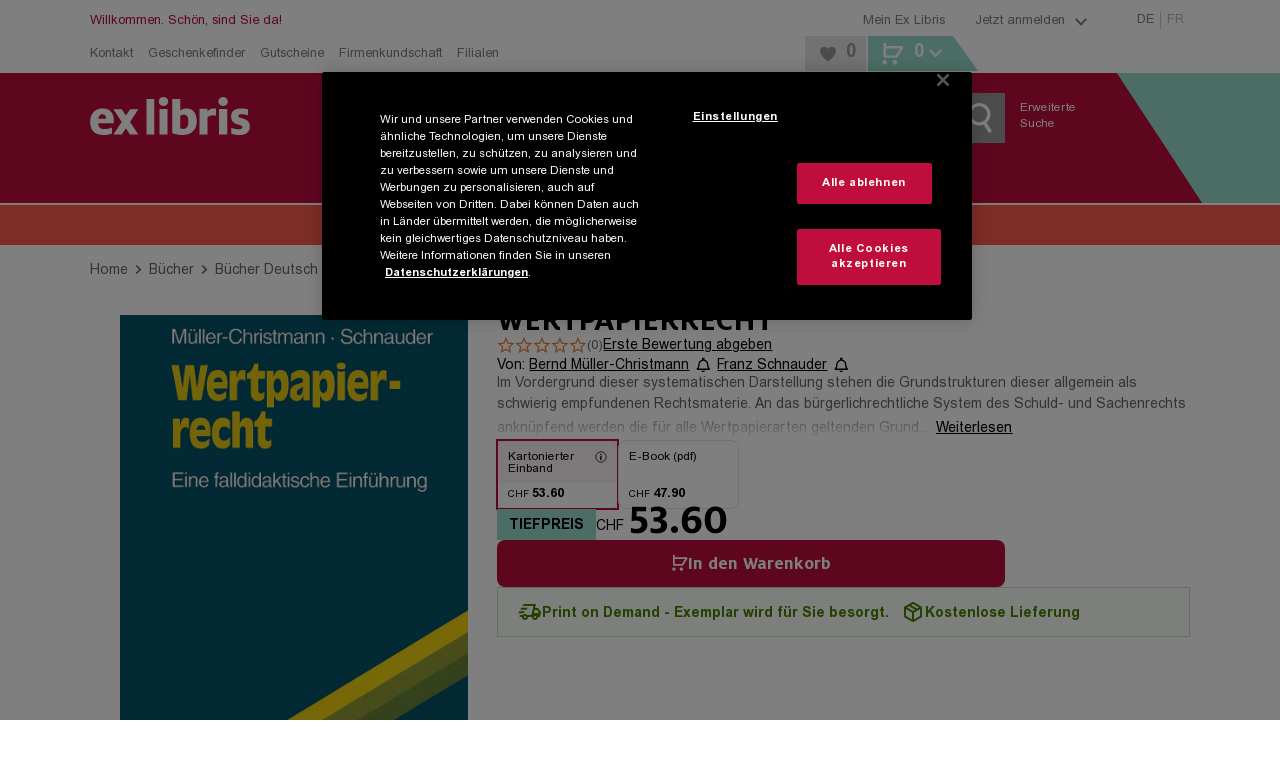

--- FILE ---
content_type: application/javascript; charset=UTF-8
request_url: https://www.exlibris.ch/_next/static/chunks/5558-5057c491fec455e4.js
body_size: 4025
content:
try{!function(){var i="undefined"!=typeof window?window:"undefined"!=typeof global?global:"undefined"!=typeof globalThis?globalThis:"undefined"!=typeof self?self:{},t=(new i.Error).stack;t&&(i._sentryDebugIds=i._sentryDebugIds||{},i._sentryDebugIds[t]="49be5882-f163-4071-b19b-35e885309a01",i._sentryDebugIdIdentifier="sentry-dbid-49be5882-f163-4071-b19b-35e885309a01")}()}catch(i){}"use strict";(self.webpackChunk_N_E=self.webpackChunk_N_E||[]).push([[5558],{5558:(i,t,n)=>{n.d(t,{Y:()=>s});var a=n(37876),e=n(14232),o=n(50895),m=n(81412),c=n(29125);let r={[c.f9.verticalVerySmall]:{xs:{withoutNav:{margin:7,columns:2},withNav:{margin:7,columns:2}},sm:{withoutNav:{margin:10,columns:3},withNav:{margin:10,columns:3}},md:{withoutNav:{margin:20,columns:6},withNav:{margin:20,columns:4}},lg:{withoutNav:{margin:20,columns:6},withNav:{margin:20,columns:4}}},[c.f9.verticalSmall]:{xs:{withoutNav:{margin:7,columns:3,fixedWidth:108},withNav:{margin:7,columns:3,fixedWidth:108}},sm:{withoutNav:{margin:10,columns:4},withNav:{margin:10,columns:4}},md:{withoutNav:{margin:20,columns:5},withNav:{margin:20,columns:4}},lg:{withoutNav:{margin:20,columns:5},withNav:{margin:20,columns:4}}},[c.f9.verticalMedium]:{xs:{withoutNav:{margin:7,columns:1},withNav:{margin:7,columns:1}},sm:{withoutNav:{margin:20,columns:3},withNav:{margin:20,columns:3}},md:{withoutNav:{margin:20,columns:4},withNav:{margin:20,columns:3}},lg:{withoutNav:{margin:20,columns:4},withNav:{margin:20,columns:3}}},[c.f9.VerticalMediumWishlist]:{xs:{withoutNav:{margin:7,columns:1},withNav:{margin:7,columns:1}},sm:{withoutNav:{margin:20,columns:2},withNav:{margin:20,columns:2}},md:{withoutNav:{margin:20,columns:4},withNav:{margin:20,columns:3}},lg:{withoutNav:{margin:20,columns:4},withNav:{margin:20,columns:3}}},[c.f9.VerticalMediumHomepageColspan1]:{xs:{withoutNav:{margin:7,columns:1},withNav:{margin:7,columns:1}},sm:{withoutNav:{margin:20,columns:1},withNav:{margin:20,columns:1}},md:{withoutNav:{margin:20,columns:1},withNav:{margin:20,columns:1}},lg:{withoutNav:{margin:20,columns:1},withNav:{margin:20,columns:1}}},[c.f9.VerticalMediumHomepageColspan2]:{xs:{withoutNav:{margin:7,columns:2},withNav:{margin:7,columns:2}},sm:{withoutNav:{margin:20,columns:2},withNav:{margin:20,columns:2}},md:{withoutNav:{margin:20,columns:2},withNav:{margin:20,columns:2}},lg:{withoutNav:{margin:20,columns:2},withNav:{margin:20,columns:2}}},[c.f9.VerticalMediumHomepageColspan4]:{xs:{withoutNav:{margin:7,columns:2},withNav:{margin:7,columns:2}},sm:{withoutNav:{margin:20,columns:4},withNav:{margin:20,columns:4}},md:{withoutNav:{margin:20,columns:4},withNav:{margin:20,columns:4}},lg:{withoutNav:{margin:20,columns:4},withNav:{margin:20,columns:4}}},[c.f9.verticalBig]:{xs:{withoutNav:{margin:7,columns:1},withNav:{margin:7,columns:1}},sm:{withoutNav:{margin:10,columns:3},withNav:{margin:10,columns:3}},md:{withoutNav:{margin:20,columns:4},withNav:{margin:20,columns:3}},lg:{withoutNav:{margin:20,columns:4},withNav:{margin:20,columns:3}}},[c.f9.landscapeSmall]:{xs:{withoutNav:{margin:7,columns:1},withNav:{margin:7,columns:1}},sm:{withoutNav:{margin:20,columns:2,fixedWidth:352},withNav:{margin:20,columns:2,fixedWidth:"calc(50% - 10px)"}},md:{withoutNav:{margin:20,columns:2,fixedWidth:400},withNav:{margin:20,columns:2,fixedWidth:"calc(50% - 10px)"}},lg:{withoutNav:{margin:20,columns:2,fixedWidth:400},withNav:{margin:20,columns:2,fixedWidth:400}}},[c.f9.landscapeMedium]:{xs:{withoutNav:{margin:7,columns:1},withNav:{margin:7,columns:1}},sm:{withoutNav:{margin:10,columns:1},withNav:{margin:10,columns:1}},md:{withoutNav:{margin:20,fixedWidth:538},withNav:{margin:20,fixedWidth:538}},lg:{withoutNav:{margin:20,fixedWidth:538},withNav:{margin:20,fixedWidth:538}}},[c.f9.landscapeLarge]:{xs:{withoutNav:{margin:7,columns:1},withNav:{margin:7,columns:1}},sm:{withoutNav:{margin:10,columns:1},withNav:{margin:10,columns:1}},md:{withoutNav:{margin:20,columns:1},withNav:{margin:20,columns:1}},lg:{withoutNav:{margin:20,columns:1},withNav:{margin:20,columns:1}}},[c.f9.recosPdp]:{xs:{withoutNav:{margin:7,columns:2},withNav:{margin:7,columns:2}},sm:{withoutNav:{margin:10,columns:3},withNav:{margin:10,columns:3}},md:{withoutNav:{margin:20,columns:3},withNav:{margin:20,columns:3}},lg:{withoutNav:{margin:20,columns:3},withNav:{margin:20,columns:3}}},[c.f9.verticalHome]:{xs:{withoutNav:{margin:7,columns:2},withNav:{margin:7,columns:2}},sm:{withoutNav:{margin:10,columns:4},withNav:{margin:10,columns:4}},md:{withoutNav:{margin:20,columns:5},withNav:{margin:20,columns:4}},lg:{withoutNav:{margin:20,columns:2},withNav:{margin:20,columns:4}}},[c.f9.verticalBigCategory]:{xs:{withoutNav:{margin:7,columns:1},withNav:{margin:7,columns:1}},sm:{withoutNav:{margin:10,columns:3},withNav:{margin:10,columns:3}},md:{withoutNav:{margin:20,columns:4},withNav:{margin:20,columns:3}},lg:{withoutNav:{margin:20,columns:4},withNav:{margin:20,columns:3}}},[c.f9.verticalSmallProductSeries]:{xs:{withoutNav:{margin:7,columns:2},withNav:{margin:7,columns:2}},sm:{withoutNav:{margin:10,columns:3},withNav:{margin:10,columns:3}},md:{withoutNav:{margin:20,columns:6},withNav:{margin:20,columns:4}},lg:{withoutNav:{margin:20,columns:6},withNav:{margin:20,columns:4}}}};var l=n(67027);function s(i){let{productLayout:t,children:n,fullWidth:c=!1,fixedHeight:s=!1}=i,[d,h]=(0,e.useState)(0),g=(0,e.useRef)(null),p=(0,e.useCallback)(()=>{let{current:i}=g;i&&h(i.getBoundingClientRect().width)},[h,g]);m.Bd&&(0,e.useLayoutEffect)(()=>{p()},[p]),(0,e.useEffect)(()=>(window.addEventListener("resize",p,(0,o.t)()),()=>{window.removeEventListener("resize",p)}),[p]);let u=r[t];return(0,a.jsx)(l.m,{ref:g,$containerWidth:d,$xs:u.xs[c?"withoutNav":"withNav"],$sm:u.sm[c?"withoutNav":"withNav"],$md:u.md[c?"withoutNav":"withNav"],$lg:u.lg[c?"withoutNav":"withNav"],$fixedHeight:s,children:n})}},32192:(i,t,n)=>{n.d(t,{I9:()=>d,LZ:()=>x,Q7:()=>p,T4:()=>u,_c:()=>h,bQ:()=>l,eM:()=>f,l3:()=>g,qe:()=>w,xp:()=>s});var a=n(80427),e=n(68941),o=n(33696),m=n(29125),c=n(38217);let r=(0,a.i7)(["from{transform:translate3d(-100%,0,0);}to{transform:translate3d(300%,0,0);}"]),l=(0,a.AH)(["overflow:hidden;&::after{content:'';position:absolute;top:0;animation:"," 1s ease-in infinite;height:100%;width:90%;background:linear-gradient( to right,rgba(255,255,255,0) 0%,rgba(255,255,255,0.35) 50%,rgba(255,255,255,0) 100% );}"],r),s=a.Ay.div.withConfig({displayName:"ProductTileStyled",componentId:"sc-312c53b2-0"})(["cursor:progress;display:flex;flex-direction:column;justify-content:space-between;position:relative;"," ",""],l,i=>{let{$tileType:t}=i;return t===m.f9.verticalVerySmall?(0,a.AH)(["border:none;",";"],(0,o.Ay)("md")((0,a.AH)(["border:1px solid ",";"],c.A.black._15))):(0,a.AH)(["border:1px solid ",";"],c.A.black._15)}),d=a.Ay.div.withConfig({displayName:"ProductContainerStyled",componentId:"sc-312c53b2-1"})(["display:flex;",""],i=>{let{$tileType:t}=i;switch(t){case m.f9.verticalVerySmall:case m.f9.verticalSmall:case m.f9.verticalHome:case m.f9.verticalSmallProductSeries:return(0,a.AH)(["flex-wrap:wrap;"]);case m.f9.verticalMedium:case m.f9.verticalBig:return(0,a.AH)(["flex-wrap:nowrap;",""],(0,o.Ay)("sm")((0,a.AH)(["flex-wrap:wrap;"])));case m.f9.landscapeSmall:return(0,a.AH)(["",""],(0,o.Ay)("md")((0,a.AH)(["height:250px;"])));case m.f9.landscapeMedium:case m.f9.landscapeLarge:return(0,a.AH)(["flex-wrap:nowrap;"]);default:return(0,a.AH)([""])}}),h=a.Ay.div.withConfig({displayName:"PictureWrapper",componentId:"sc-312c53b2-2"})(["width:100%;",""],i=>{let{$tileType:t}=i;switch(t){case m.f9.verticalVerySmall:return(0,a.AH)([""]);case m.f9.verticalSmall:case m.f9.verticalMedium:case m.f9.verticalBig:case m.f9.verticalSmallProductSeries:return(0,a.AH)(["",""],(0,o.Ay)("xs","xs")((0,a.AH)(["padding:3px;width:120px;"])));case m.f9.landscapeSmall:case m.f9.landscapeLarge:return(0,a.AH)(["padding:3px;width:120px;"]);case m.f9.landscapeMedium:return(0,a.AH)(["padding:3px;width:115px;"]);case m.f9.verticalHome:return(0,a.AH)(["margin:0 auto;"]);default:return(0,a.AH)([""])}}),g=a.Ay.div.withConfig({displayName:"PictureDummy",componentId:"sc-312c53b2-3"})(["position:relative;background:",";",""],c.A.black._10,i=>{let{$tileType:t}=i;switch(t){case m.f9.verticalVerySmall:return(0,a.AH)(["height:160px;margin-bottom:16px;margin-inline:auto;width:110px;",""],(0,o.Ay)("md")((0,a.AH)(["height:92px;margin-top:12px;"])));case m.f9.verticalSmallProductSeries:return(0,a.AH)(["margin:10px auto;width:140px;height:180px;",""],(0,o.Ay)("md")((0,a.AH)(["width:110px;height:92px;"])));case m.f9.verticalSmall:return(0,a.AH)(["margin:0;height:158px;width:100%;"," ",""],(0,o.Ay)("sm")((0,a.AH)(["width:140px;margin:15px auto 12px;"])),(0,o.Ay)("md")((0,a.AH)(["width:136px;height:190px;"])));case m.f9.verticalMedium:case m.f9.verticalBig:return(0,a.AH)(["margin:0;width:84px;height:127px;"," ",""],(0,o.Ay)("sm")((0,a.AH)(["margin:10px auto;width:120px;height:190px;"])),(0,o.Ay)("md")((0,a.AH)(["width:136px;height:190px;"])));case m.f9.landscapeSmall:case m.f9.landscapeLarge:return(0,a.AH)(["margin:5px;width:84px;height:127px;"," ",""],(0,o.Ay)("sm")((0,a.AH)(["margin:5px;width:112px;height:182px;"])),(0,o.Ay)("md")((0,a.AH)(["width:112px;height:182px;"])));case m.f9.landscapeMedium:return(0,a.AH)(["margin:5px;width:102px;height:102px;",""],(0,o.Ay)("md")((0,a.AH)(["margin:5px 5px 100px 5px;"])));case m.f9.verticalHome:return(0,a.AH)(["margin:10px auto;width:120px;height:150px;"]);default:return(0,a.AH)([""])}}),p=a.Ay.ul.withConfig({displayName:"InfoWrapper",componentId:"sc-312c53b2-4"})(["",""],i=>{let{$tileType:t}=i;switch(t){case m.f9.verticalVerySmall:case m.f9.verticalSmallProductSeries:return(0,a.AH)(["margin:0 10px 15px 10px;min-height:90px;width:100%;"]);case m.f9.verticalSmall:return(0,a.AH)(["display:none;",""],(0,o.Ay)("sm")((0,a.AH)(["display:block;margin:0 10px 0px 10px;min-height:90px;width:100%;"])));case m.f9.verticalHome:case m.f9.verticalMedium:case m.f9.verticalBig:return(0,a.AH)(["display:block;margin:0 10px 0px 10px;min-height:90px;width:100%;"]);case m.f9.landscapeSmall:case m.f9.landscapeMedium:case m.f9.landscapeLarge:return(0,a.AH)(["display:block;margin:0 15px 0px 10px;min-height:90px;width:100%;"]);default:return(0,a.AH)([""])}}),u=a.Ay.div.withConfig({displayName:"DummyInfo",componentId:"sc-312c53b2-5"})(["background:",";height:10px;margin:0 0 3px 30px;&:first-of-type{width:80%;margin-bottom:8px;}&:nth-of-type(2){width:32%;margin-bottom:3px;}&:nth-of-type(3){width:22%;margin-bottom:3px;}&:last-of-type{width:50%;margin-bottom:3px;}"," &:after{position:relative;}",""],c.A.black._10,l,i=>{let{$tileType:t}=i;switch(t){case m.f9.verticalVerySmall:case m.f9.verticalSmallProductSeries:return(0,a.AH)(["margin:0 auto;",""],(0,o.Ay)("md")((0,a.AH)(["margin:0 0 3px 5px;"])));case m.f9.verticalSmall:return(0,a.AH)(["display:none;",""],(0,o.Ay)("sm")((0,a.AH)(["display:block;margin:0 0 3px 5px;"])));case m.f9.verticalHome:return(0,a.AH)(["display:block;margin:0 0 3px 5px;&:last-of-type(3){display:none;}"]);case m.f9.verticalMedium:case m.f9.verticalBig:case m.f9.landscapeSmall:return(0,a.AH)(["&:first-of-type{margin-top:10px;}",""],(0,o.Ay)("sm")((0,a.AH)(["display:block;margin:0 0 3px 5px;"])));case m.f9.landscapeMedium:case m.f9.landscapeLarge:return(0,a.AH)(["margin:0 0 3px 0px;&:first-of-type{margin-top:10px;}display:block;"]);default:return(0,a.AH)([""])}}),x=a.Ay.div.withConfig({displayName:"BottomWrapper",componentId:"sc-312c53b2-6"})(["justify-content:flex-end;"," ",""],(0,o.Ay)("md")((0,a.AH)(["flex-direction:column;"])),i=>{let{$tileType:t}=i;switch(t){case m.f9.verticalVerySmall:case m.f9.verticalSmall:case m.f9.verticalMedium:case m.f9.verticalBig:case m.f9.verticalSmallProductSeries:return(0,a.AH)([""," width:100%;display:flex;"],(0,o.Ay)("xs","xs")((0,a.AH)(["display:block;position:absolute;right:0;bottom:0;"])));case m.f9.landscapeSmall:case m.f9.landscapeMedium:case m.f9.landscapeLarge:return(0,a.AH)(["display:block;position:absolute;right:0;bottom:0;width:100%;"]);case m.f9.verticalHome:default:return(0,a.AH)([""])}}),f=a.Ay.div.withConfig({displayName:"ButtonWrapper",componentId:"sc-312c53b2-7"})(["display:inline-flex;justify-content:flex-end;",""],i=>{let{$tileType:t}=i;switch(t){case m.f9.verticalVerySmall:case m.f9.verticalSmall:case m.f9.verticalSmallProductSeries:return(0,a.AH)(["display:none;"]);case m.f9.verticalMedium:case m.f9.verticalBig:return(0,a.AH)(["",""],(0,o.Ay)("xs","xs")((0,a.AH)(["width:100%;"])));case m.f9.verticalHome:return(0,a.AH)(["display:none;"]);case m.f9.landscapeSmall:case m.f9.landscapeMedium:case m.f9.landscapeLarge:return(0,a.AH)(["width:100%;"]);default:return(0,a.AH)([""])}}),w=(0,a.Ay)(e.Ay).withConfig({displayName:"BasketButtonStyled",componentId:"sc-312c53b2-8"})(["height:41px;padding:0 10px;"])},50532:(i,t,n)=>{n.d(t,{$j:()=>x,DX:()=>u,GD:()=>d,Q7:()=>g,Zm:()=>f,_c:()=>h,uF:()=>s,up:()=>p});var a=n(80427),e=n(90322),o=n(47249),m=n(33696),c=n(81536),r=n(38217),l=n(13665);let s=(0,a.Ay)(c.cu).withConfig({displayName:"VerticalSmall",componentId:"sc-b26f2068-0"})(["position:relative;display:flex;flex-direction:column;font-family:",";border:1px solid ",";height:100%;width:100%;justify-content:space-between;cursor:pointer;&:hover li:first-of-type{color:",";}"," ",""],l.Gc.Arial,r.A.black._15,i=>{let{theme:t}=i;return t.colors.primary},(0,m.Ay)("sm","sm")((0,a.AH)(["height:100%;max-width:none;width:auto;justify-content:flex-start;"])),(0,m.Ay)("xs","xs")((0,a.AH)(["overflow:hidden;height:160px;max-width:none;width:auto;justify-content:flex-end;"]))),d=(0,a.Ay)(o.A).withConfig({displayName:"PictureStyled",componentId:"sc-b26f2068-1"})(["",""],(0,m.Ay)("xs","xs")((0,a.AH)(["&::after{background:linear-gradient( 226deg,rgb(255 255 255) 10%,rgba(255,255,255,0) 60% );height:100%;max-height:100px;width:100px;content:' ';position:absolute;top:0;right:0;}"]))),h=a.Ay.div.withConfig({displayName:"PictureWrapper",componentId:"sc-b26f2068-2"})(["align-self:center;margin:20px 0 12px;position:relative;width:calc(100% - 66px);aspect-ratio:120/190;max-height:180px;display:flex;justify-content:center;align-items:flex-end;flex-shrink:0;img{width:100%;height:100%;max-height:190px;object-fit:contain;object-position:bottom;}picture{width:100%;}> div{width:100%;height:auto;}",""],(0,m.Ay)("xs","xs")((0,a.AH)(["height:auto;width:100%;margin:0;> div{width:100%;}picture{width:100%;}img{width:100%;max-width:160px;max-height:160px;object-fit:contain;object-position:bottom;}"]))),g=a.Ay.ul.withConfig({displayName:"InfoWrapper",componentId:"sc-b26f2068-3"})(["flex-grow:1;margin:0 10px 15px 10px;text-align:center;min-height:75px;max-height:110px;"," "," ",""],(0,m.Ay)("sm","sm")((0,a.AH)(["min-height:auto;max-height:none;flex:0 0 auto;text-align:left;"])),(0,m.Ay)("xs","xs")((0,a.AH)(["display:none;"])),(0,m.Ay)("md")((0,a.AH)(["text-align:left;"]))),p=a.Ay.li.withConfig({displayName:"TitleStyled",componentId:"sc-b26f2068-4"})(["&&&{",";hyphens:auto;color:",";font-size:",";font-weight:",";margin-bottom:7px;","}"],c.CK,r.A.black._,l.s.medium.xs,l.BO.bold,(0,m.Ay)("sm","sm")((0,a.AH)(["font-size:14px;line-height:normal;margin:0 0 7px;"]))),u=a.Ay.li.withConfig({displayName:"Slot",componentId:"sc-b26f2068-5"})(["&&&{",";color:",";font-size:",";line-height:16px;","}"],c.gg,r.A.black._50,l.s.tiny.xs,(0,m.Ay)("md")((0,a.AH)(["font-size:",";line-height:normal;margin-bottom:3px;"],l.s.h7.xs))),x=(0,a.Ay)(e.A).withConfig({displayName:"RemoveFromList",componentId:"sc-b26f2068-6"})(["position:absolute;right:6px;top:15px;&:hover{fill:",";}",""],r.A.black._28,(0,m.Ay)("md")((0,a.AH)(["right:0;"]))),f=a.Ay.div.withConfig({displayName:"DiscountWrapper",componentId:"sc-b26f2068-7"})(["&&&{position:absolute;top:50%;right:-26px;width:50px;height:auto;transform:translateY(-50%);"," ","}"],(0,m.Ay)("xs","xs")((0,a.AH)(["flex-direction:column;width:auto;top:auto;right:0;height:auto;bottom:0;transform:none;"])),(0,m.Ay)("sm","sm")((0,a.AH)(["right:-25px;"])))},55838:(i,t,n)=>{n.d(t,{$j:()=>f,DX:()=>x,Gu:()=>s,Q7:()=>g,Q9:()=>v,Zm:()=>w,_c:()=>d,fJ:()=>p,rX:()=>h,up:()=>u});var a=n(80427),e=n(90322),o=n(33696),m=n(75041),c=n(81536),r=n(38217),l=n(13665);let s=(0,a.Ay)(c.cu).withConfig({displayName:"VerticalHome",componentId:"sc-6ea768c-0"})(["position:relative;display:flex;flex-direction:column;font-family:",";border:1px solid ",";width:100%;cursor:pointer;justify-content:flex-start;&:hover li:first-of-type{color:",";}"],l.Gc.Arial,r.A.black._15,i=>{let{theme:t}=i;return t.colors.primary}),d=a.Ay.div.withConfig({displayName:"PictureWrapper",componentId:"sc-6ea768c-1"})(["align-self:center;height:100%;margin:20px 0 12px;position:relative;width:calc(100% - 66px);display:flex;justify-content:center;align-items:flex-end;img{width:100%;height:100%;max-height:190px;object-fit:contain;object-position:bottom;}picture{width:100%;}> div{width:100%;height:auto;}",""],(0,o.Ay)("sm")((0,a.AH)(["height:190px;width:auto;img{max-height:190px;object-fit:contain;max-width:190px;}"]))),h=a.Ay.div.withConfig({displayName:"PictureAndInfoWrapper",componentId:"sc-6ea768c-2"})(["display:flex;flex-direction:column;"]),g=a.Ay.ul.withConfig({displayName:"InfoWrapper",componentId:"sc-6ea768c-3"})(["margin:0 10px 15px 10px;min-height:auto;flex:0 0 auto;text-align:left;"," ",""],(0,o.Ay)("sm")((0,a.AH)(["margin-bottom:0;"])),(0,o.Ay)("md")((0,a.AH)(["text-align:left;"]))),p=a.Ay.div.withConfig({displayName:"PriceWrapper",componentId:"sc-6ea768c-4"})(["font-family:",";margin:5px 0;text-align:right;display:flex;align-items:flex-end;justify-content:center;align-content:center;",""],l.Gc.Arial,(0,o.Ay)("sm")((0,a.AH)(["display:flex;flex-direction:column;align-items:flex-end;margin:0 6px 6px 0;"]))),u=a.Ay.li.withConfig({displayName:"TitleStyled",componentId:"sc-6ea768c-5"})(["&&&{",";color:",";font-weight:",";font-size:14px;line-height:normal;margin:0 0 7px;}"],c.CK,r.A.black._,l.BO.bold),x=a.Ay.li.withConfig({displayName:"Slot",componentId:"sc-6ea768c-6"})(["&&&{",";color:",";font-size:",";line-height:normal;margin-bottom:3px;}"],c.CK,r.A.black._50,l.s.h7.xs),f=(0,a.Ay)(e.A).withConfig({displayName:"RemoveFromList",componentId:"sc-6ea768c-7"})(["position:absolute;top:15px;right:0;&:hover{fill:",";}"],r.A.black._28),w=a.Ay.div.withConfig({displayName:"DiscountWrapper",componentId:"sc-6ea768c-8"})(["&&&{position:absolute;top:50%;width:50px;height:auto;transform:translateY(-50%);right:-25px;}"]),v=a.Ay.div.withConfig({displayName:"StockContainer",componentId:"sc-6ea768c-9"})(["width:100%;div:not(:first-of-type){padding-top:5px;}","{line-height:16px;}","{margin-top:0px;}",""],m.Us,m.$F,(0,o.Ay)("md")((0,a.AH)(["","{line-height:21px;}"],m.Us)))},67027:(i,t,n)=>{n.d(t,{m:()=>d});var a=n(80427),e=n(33696),o=n(32192),m=n(76830),c=n(89225),r=n(55838),l=n(75041),s=n(50532);let d=a.Ay.div.withConfig({displayName:"Wrapper",componentId:"sc-2c945c01-0"})(["display:flex;flex-wrap:wrap;"," "," "," "," ",""],i=>{let{$xs:t}=i;if(t.margin>=0&&t.columns&&void 0===t.fixedWidth){let i="".concat(t.margin*(t.columns-1));return"\n        @media ".concat(e.LR.xs.min," ").concat(e.LR.xs.max,"{\n         > * {\n            display: flex;\n            margin-bottom: ").concat("".concat(t.margin,"px"),";\n            flex-grow: 0;\n            flex-shrink: 0;\n            flex-basis: calc((100% - ").concat(i,"px) / ").concat(t.columns,");\n            max-width: calc((100% - ").concat(i,"px) / ").concat(t.columns,");\n            margin-right: ").concat(t.margin,"px;\n\n            &:nth-child(").concat(t.columns,"n) {\n              margin-right: 0;\n            }\n         }\n       }\n    ")}if(t.margin>=0&&t.fixedWidth)return"\n        @media ".concat(e.LR.xs.min," ").concat(e.LR.xs.max,"{\n            justify-content: space-between;\n         > * {\n           display: flex;\n           margin-bottom: ").concat("".concat(t.margin,"px"),";\n           flex-grow: 0;\n           flex-shrink: 0;\n           flex-basis:").concat("string"==typeof t.fixedWidth?t.fixedWidth:"".concat(t.fixedWidth,"px"),";\n           max-width: ").concat("string"==typeof t.fixedWidth?t.fixedWidth:"".concat(t.fixedWidth,"px"),";\n         }\n       }\n    ")},i=>{let{$sm:t}=i;if(t.margin&&t.columns&&void 0===t.fixedWidth){let i=t.margin*(t.columns-1);return t.margin&&t.columns&&"\n    @media ".concat(e.LR.sm.min," ").concat(e.LR.sm.max,"{\n         > * {\n                      display: flex;\n           margin-bottom: ").concat("".concat(t.margin,"px"),";\n           flex-grow: 0;\n           flex-shrink: 0;\n           flex-basis: calc((100% - ").concat(i,"px) / ").concat(t.columns,");\n           max-width: calc((100% - ").concat(i,"px) / ").concat(t.columns,");\n           margin-right: ").concat(t.margin,"px;\n\n           &:nth-child(").concat(t.columns,"n) {\n             margin-right: 0;\n           }\n         }\n       }\n    ")}if(t.margin&&t.fixedWidth)return"\n        @media ".concat(e.LR.sm.min," ").concat(e.LR.sm.max,"{\n         > * {\n           display: flex;\n           margin-bottom: ").concat("".concat(t.margin,"px"),";\n           margin-right: ").concat("".concat(t.margin,"px"),";\n           flex-grow: 0;\n           flex-shrink: 0;\n           flex-basis:").concat("string"==typeof t.fixedWidth?t.fixedWidth:"".concat(t.fixedWidth,"px"),";\n           max-width: ").concat("string"==typeof t.fixedWidth?t.fixedWidth:"".concat(t.fixedWidth,"px"),";\n\n           &:nth-child(").concat(t.columns,"n) {\n             margin-right: 0;\n           }\n         }\n       }\n    ")},i=>{let{$md:t}=i;if(t.margin>=0&&t.columns&&void 0===t.fixedWidth){let i=t.margin*(t.columns-1);return t.margin&&t.columns&&"\n     @media ".concat(e.LR.md.min," ").concat(e.LR.md.max,"{\n         > * {\n           display: flex;\n           margin-bottom: ").concat("".concat(t.margin,"px"),";\n           flex-grow: 0;\n           flex-shrink: 0;\n           flex-basis: calc((100% - ").concat(i,"px) / ").concat(t.columns,");\n           max-width: calc((100% - ").concat(i,"px) / ").concat(t.columns,");\n           margin-right: ").concat(t.margin,"px;\n\n           &:nth-child(").concat(t.columns,"n) {\n             margin-right: 0;\n           }\n         }\n       }\n    ")}if(t.margin>=0&&t.fixedWidth)return"\n        @media ".concat(e.LR.md.min," ").concat(e.LR.md.max,"{\n         > * {\n           display: flex;\n           margin-bottom: ").concat("".concat(t.margin,"px"),";\n           margin-right: ").concat("".concat(t.margin,"px"),";\n           flex-grow: 0;\n           flex-shrink: 0;\n           flex-basis: ").concat("string"==typeof t.fixedWidth?t.fixedWidth:"".concat(t.fixedWidth,"px"),";\n           max-width: ").concat("string"==typeof t.fixedWidth?t.fixedWidth:"".concat(t.fixedWidth,"px"),";\n\n           &:nth-child(").concat(t.columns,"n) {\n             margin-right: 0;\n           }\n         }\n       }\n    ")},i=>{let{$lg:t}=i;if(t.margin>=0&&t.columns&&void 0===t.fixedWidth){let i=t.margin*(t.columns-1);return"\n       @media ".concat(e.LR.lg.min," {\n         > * {\n           display: flex;\n           margin-bottom: ").concat("".concat(t.margin,"px"),";\n           flex-grow: 0;\n           flex-shrink: 0;\n           flex-basis: calc((100% - ").concat(i,"px) / ").concat(t.columns,");\n           max-width: calc((100% - ").concat(i,"px) / ").concat(t.columns,");\n           margin-right: ").concat(t.margin,"px;\n\n           &:nth-child(").concat(t.columns,"n) {\n             margin-right: 0;\n           }\n         }\n       }\n    ")}if(t.margin>=0&&t.fixedWidth)return"\n        @media ".concat(e.LR.lg.min,"{\n\n         > * {\n           display: flex;\n           margin-bottom: ").concat("".concat(t.margin,"px"),";\n           margin-right: ").concat("".concat(t.margin,"px"),";\n           flex-grow: 0;\n           flex-shrink: 0;\n           flex-basis: ").concat("string"==typeof t.fixedWidth?t.fixedWidth:"".concat(t.fixedWidth,"px"),";\n           max-width: ").concat("string"==typeof t.fixedWidth?t.fixedWidth:"".concat(t.fixedWidth,"px"),";\n           &:nth-child(").concat(t.columns,"n) {\n              margin-right: 0;\n           }\n         }\n       }\n    ")},i=>{let{$fixedHeight:t}=i;if(t)return(0,a.AH)(["",",",",",",","{"," "," "," ",";}",",",",","{-webkit-line-clamp:1 !important;}","{display:flex;align-content:center;align-items:center;}"],o.xp,c.nq,c.jM,m.YB,(0,e.Ay)("xs")((0,a.AH)(["height:310px !important;"])),(0,e.Ay)("sm")((0,a.AH)(["height:460px !important;"])),(0,e.Ay)("md")((0,a.AH)(["height:470px !important;"])),(0,e.Ay)("lg")((0,a.AH)(["height:490px !important;"])),r.up,l.up,s.up,r._c)})},76830:(i,t,n)=>{n.d(t,{ET:()=>s,S_:()=>l,Sm:()=>d,YB:()=>h});var a=n(80427),e=n(68941),o=n(95548),m=n(77011),c=n(33696),r=n(38217);let l=(0,a.Ay)(o.A).withConfig({displayName:"BannerLinkStyled",componentId:"sc-da7bb236-0"})(["display:block;height:100%;"]),s=(0,a.AH)(["padding:0 20px;height:42px;font-size:16px;",";"],(0,c.Ay)("sm")((0,a.AH)(["font-size:18px;"]))),d=(0,a.Ay)(e.Ay).withConfig({displayName:"BannerButtonStyled",componentId:"sc-da7bb236-1"})(["position:absolute;bottom:0;right:0;margin-top:auto;width:100%;",";",";",";"],s,(0,c.Ay)("sm","sm")((0,a.AH)(["width:100%;"])),(0,c.Ay)("md")((0,a.AH)(["margin-left:auto;width:auto;"]))),h=a.Ay.div.withConfig({displayName:"BannerStyled",componentId:"sc-da7bb236-2"})(["overflow:hidden;position:relative;background-image:url(",");@supports ( background-image:url(",") ){background-image:url(",");}border:1px solid ",";margin-bottom:7px;img{width:100%;vertical-align:top;}&.bannerWithReco{height:auto !important;","}&.FallbackBanner{background-size:cover;background-repeat:no-repeat;background-position:left top;min-height:250px;","{",";}",";}&.USPBanner{height:330px;background-size:cover;background-repeat:no-repeat;background-position:left top;img{display:none;height:auto;width:100%;@media (min-width:480px){top:-40px;position:relative;}}","{",";","}@media (min-width:480px){height:363px;}"," ","}&.AktionenSpecials,&.CRM{height:auto;","{",";}"," ","}&.CategorieTeaser,&.DigitalProduct,&.Competition{height:auto;background-image:none !important;"," "," ","{",";}}"],i=>i.$backgroundImage,i=>(0,m.m)(i.$backgroundImage),i=>(0,m.m)(i.$backgroundImage),r.A.black._16,(0,c.Ay)("sm")((0,a.AH)(["margin-bottom:0;"])),d,(0,c.Ay)("xs","xs")((0,a.AH)(["padding:0;"])),(0,c.Ay)("sm")((0,a.AH)(["height:100% !important;"])),d,(0,c.Ay)("xs","xs")((0,a.AH)(["padding:0;"])),(0,c.Ay)("sm")((0,a.AH)(["padding:0 10px;"])),(0,c.Ay)("sm")((0,a.AH)(["height:363px;"])),(0,c.Ay)("md")((0,a.AH)(["background-position:center -65px;height:420px;"])),d,(0,c.Ay)("xs","xs")((0,a.AH)(["width:auto;background-image:none !important;"])),(0,c.Ay)("sm")((0,a.AH)(["height:363px;img{min-width:100%;top:50%;position:absolute;display:block;left:50%;transform:translate(-50%,-50%);}"])),(0,c.Ay)("md")((0,a.AH)(["height:420px;min-height:100%;background-image:none !important;"])),(0,c.Ay)("sm")((0,a.AH)(["height:363px;"])),(0,c.Ay)("md")((0,a.AH)(["height:420px;img{margin-top:-65px;}"])),d,(0,c.Ay)("xs","xs")((0,a.AH)(["padding:0;"])))}}]);

--- FILE ---
content_type: application/javascript; charset=UTF-8
request_url: https://www.exlibris.ch/_next/static/chunks/5092.9064c2e1ff0906fe.js
body_size: 2107
content:
try{!function(){var e="undefined"!=typeof window?window:"undefined"!=typeof global?global:"undefined"!=typeof globalThis?globalThis:"undefined"!=typeof self?self:{},i=(new e.Error).stack;i&&(e._sentryDebugIds=e._sentryDebugIds||{},e._sentryDebugIds[i]="c0e78257-f7a5-402d-97d0-2f41b8c76fd5",e._sentryDebugIdIdentifier="sentry-dbid-c0e78257-f7a5-402d-97d0-2f41b8c76fd5")}()}catch(e){}"use strict";(self.webpackChunk_N_E=self.webpackChunk_N_E||[]).push([[5092],{17175:(e,i,t)=>{t.d(i,{X:()=>n});let n={buttonBasket:"tileEngine-button-basket",buttonComment:"tileEngine-button-comment",buttonDownload:"tileEngine-button-download",buttonMark:"tileEngine-button-mark",buttonTrailer:"tileEngine-button-trailer",buttonWhishlist:"tileEngine-button-whishlist",buttonRedirectPdp:"tileEngine-button-redirect-pdp",coverImage:"tileEngine-cover-image",discountIconDefault:"tileEngine-icon-default",discountIconClubDiscount:"tileEngine-icon-clubDiscount",discountIconClubUser:"tileEngine-icon-clubUser",infoWrapper:"tileEngine-info-wrapper",linkPdp:"tileEngine-link-pdp",modalClose:"tileEngine-modal-close",priceList:"tileEngine-price-list",priceSale:"tileEngine-price-sale",recoAlreadyBought:"tileEngine-reco-alreadyBought",recoNotInterested:"tileEngine-reco-notInterested",trailerVideo:"tileEngine-trailer-video",wishlistCheckbox:"tileEngine-whishList-checkbox",wishlistRemove:"tileEngine-whishList-remove",buttonCloud:"tileEngine-button-pocketbook-cloud"}},22841:(e,i,t)=>{t.d(i,{g:()=>h});var n=t(37876),o=t(14232),l=t(68941),r=t(90322),s=t(27093),c=t(26935);t(17175);var d=t(38217),a=t(72742);function h(e){let{type:i,color:t,text1:h,text2:p}=e,[u,g]=(0,o.useState)(!1);return i===c.Sb.Standard?(0,n.jsx)(a.hh,{$color:t,children:h&&(0,n.jsx)(a.I8,{$color:t,children:h})}):i===c.Sb.Tiefpreis?(0,n.jsx)(a.hh,{$color:t,children:h&&(0,n.jsx)(a.Cl,{$color:t,children:"Tiefpreis"===h?"Tief-\npreis":h})}):i===c.Sb.Diamond?(0,n.jsxs)(n.Fragment,{children:[(0,n.jsx)(a.Ak,{skin:l.Pv.Transparent,onClick:e=>{e.preventDefault(),g(!0)},children:(0,n.jsx)(a.cj,{children:(0,n.jsx)(r.A,{name:"rubin-club",size:40,color:d.A.white._})})}),(0,n.jsx)(s.l,{discountText:h,showClubInfo:u,onClubInfoClose:()=>{g(!1)}})]}):i===c.Sb.DiamondWithDiscount?(0,n.jsxs)(a.cj,{$discount:!0,children:[(0,n.jsx)(a.nm,{name:"rubin-club",size:40,color:d.A.white._}),(0,n.jsx)(a.C4,{children:h}),(0,n.jsx)(a._J,{children:p})]}):null}},47249:(e,i,t)=>{t.d(i,{A:()=>a});var n=t(37876);t(14232);var o=t(33696),l=t(88264),r=t(80427);let s=r.Ay.div.withConfig({displayName:"PictureWrapper",componentId:"sc-4d118ed-0"})(["display:inline-block;height:",";"],e=>{let{$height:i}=e;return i}),c=r.Ay.picture.withConfig({displayName:"PictureStyled",componentId:"sc-4d118ed-1"})(["display:flex;position:relative;width:100%;"]),d=r.Ay.img.withConfig({displayName:"ImageStyled",componentId:"sc-4d118ed-2"})(["max-height:",";max-width:",";width:auto;"],e=>{let{$maxHeight:i}=e;return i},e=>{let{$maxWidth:i}=e;return i});function a(e){var i,t;let{className:r,image:a,maxHeight:h,maxWidth:p,dataCy:u,onLoad:g,tileEngineFallback:m,lazyLoading:y=!0}=e;return(0,n.jsx)(s,{$height:h||"auto",className:r,children:(0,n.jsxs)(c,{children:[a.sizes&&Object.keys(a.sizes).map(e=>{let i=a.sizes[e].url;return(0,n.jsx)("source",{media:o.LR[e].min,type:"image/webp",srcSet:i},"source-".concat((0,l.A)()))}),(0,n.jsx)(d,{...y&&{loading:"lazy"},$maxWidth:p||"inherit",$maxHeight:h||"inherit",src:m||(null==a||null==(t=a.sizes)||null==(i=t.lg)?void 0:i.url),alt:a.alt,onLoad:g})]})})}},85092:(e,i,t)=>{t.r(i),t.d(i,{ProductTileVerticalSmallProductSeries:()=>C});var n=t(37876);t(14232);var o=t(97227),l=t(22841),r=t(89225),s=t(44455),c=t(26935),d=t(17175),a=t(80427),h=t(47249),p=t(33696),u=t(81536),g=t(38217),m=t(13665);let y=(0,a.Ay)(u.cu).withConfig({displayName:"VerticalSmall",componentId:"sc-8bec166c-0"})(["position:relative;display:flex;flex-direction:column;font-family:",";height:100%;width:100%;justify-content:space-between;cursor:pointer;&:hover li:first-of-type{color:",";}",""],m.Gc.Arial,e=>{let{theme:i}=e;return i.colors.primary},(0,p.Ay)("xs","xs")((0,a.AH)(["width:auto;"]))),b=a.Ay.div.withConfig({displayName:"PictureWrapper",componentId:"sc-8bec166c-1"})(["align-self:center;position:relative;display:flex;justify-content:center;align-items:flex-end;margin-top:10px;img{width:100%;height:100%;object-fit:contain;object-position:bottom;}"," ",""],(0,p.Ay)("sm")((0,a.AH)(["margin:10px 0 12px;height:190px;"])),(0,p.Ay)("md")((0,a.AH)(["height:170px;"]))),x=(0,a.Ay)(h.A).withConfig({displayName:"PictureStyled",componentId:"sc-8bec166c-2"})(["",""],(0,p.Ay)("md")((0,a.AH)(["width:110px;"]))),f=a.Ay.ul.withConfig({displayName:"InfoWrapper",componentId:"sc-8bec166c-3"})(["flex-grow:1;min-height:75px;text-align:left;margin:0 -10px;"," ",""],(0,p.Ay)("xs","xs")((0,a.AH)(["text-align:center;margin:0;"])),(0,p.Ay)("md")((0,a.AH)(["margin:0;"]))),w=a.Ay.li.withConfig({displayName:"TitleStyled",componentId:"sc-8bec166c-4"})([""," margin-top:5px;color:",";font-size:",";font-weight:",";margin-bottom:7px;",""],u.qG,g.A.black._,m.s.medium.xs,m.BO.bold,(0,p.Ay)("xs","xs")((0,a.AH)(["display:none;"]))),A=a.Ay.li.withConfig({displayName:"Slot",componentId:"sc-8bec166c-5"})(["",";color:",";font-size:",";",""],u.CK,g.A.black._50,m.s.h7.xs,(0,p.Ay)("xs","xs")((0,a.AH)(["display:none;"]))),j=a.Ay.div.withConfig({displayName:"DiscountWrapper",componentId:"sc-8bec166c-6"})(["position:absolute;top:100%;right:0;height:auto;transform:translateY(-100%);",""],(0,p.Ay)("sm")((0,a.AH)(["top:50%;right:-26px;width:50px;height:auto;transform:translateY(-50%);"])));function C(e){let{className:i,cover:t,ean:a,icons:h,info:p,lazyLoadingPicture:u}=e,{alt:g,url:m}=t,{slot1:C,slot2:k}=p;return(0,n.jsx)(r.me,{linkTo:t&&t.link,children:(0,n.jsxs)(y,{className:i,"data-productid":a,children:[(0,n.jsxs)(b,{children:[(0,n.jsx)(x,{lazyLoading:u,dataCy:d.X.coverImage,image:{alt:g,copyright:"",sizes:(0,s.d)(m,t.covers,c.f9.verticalSmallProductSeries)}}),h&&(0,n.jsx)(j,{children:h.map(e=>(0,n.jsx)(l.g,{color:e.color,text1:e.text1,text2:e.text2,type:e.type},(0,o.L)(e)))})]}),(0,n.jsxs)(f,{children:[C&&(0,n.jsx)(w,{dangerouslySetInnerHTML:{__html:C}}),k&&(0,n.jsx)(A,{children:k})]})]})})}},89225:(e,i,t)=>{t.d(i,{jM:()=>d,me:()=>a,nq:()=>c});var n=t(37876);t(14232);var o=t(80427),l=t(95548),r=t(88336),s=t(17175);let c=(0,o.Ay)(l.A).withConfig({displayName:"ProductLinkStyled",componentId:"sc-464c80cb-0"})(["text-decoration:none;display:block;line-height:inherit;width:100%;height:100%;"]),d=o.Ay.div.withConfig({displayName:"DisabledProductLinkStyled",componentId:"sc-464c80cb-1"})(["text-decoration:none;display:block;line-height:inherit;width:100%;",""],e=>{let{$isHybridApp:i}=e;return!i&&(0,o.AH)(["height:100%;"])});function a(e){let{children:i,linkTo:t,className:o,onClick:l,shouldNotBeUpdated:a=!1}=e,h=t&&t.length>0,p=(0,r.bC)();return(0,n.jsxs)(n.Fragment,{children:[h&&(0,n.jsx)(c,{className:o,href:t,dataCy:s.X.linkPdp,onClick:l,shouldNotBeUpdated:a,children:i}),!h&&(0,n.jsx)(d,{className:o,$isHybridApp:p,children:i})]})}}}]);

--- FILE ---
content_type: application/javascript; charset=UTF-8
request_url: https://www.exlibris.ch/_next/static/chunks/1232-0126abc6a1a21c4a.js
body_size: 6096
content:
try{!function(){var e="undefined"!=typeof window?window:"undefined"!=typeof global?global:"undefined"!=typeof globalThis?globalThis:"undefined"!=typeof self?self:{},t=(new e.Error).stack;t&&(e._sentryDebugIds=e._sentryDebugIds||{},e._sentryDebugIds[t]="b9602eb2-11a4-4fe5-9ba6-b70e028f1d0b",e._sentryDebugIdIdentifier="sentry-dbid-b9602eb2-11a4-4fe5-9ba6-b70e028f1d0b")}()}catch(e){}"use strict";(self.webpackChunk_N_E=self.webpackChunk_N_E||[]).push([[1232],{41232:(e,t,n)=>{n.d(t,{Ay:()=>eJ});var r=n(14232);function l(){return(l=Object.assign?Object.assign.bind():function(e){for(var t=1;t<arguments.length;t++){var n=arguments[t];for(var r in n)Object.prototype.hasOwnProperty.call(n,r)&&(e[r]=n[r])}return e}).apply(this,arguments)}let i=["children","options"],a=["allowFullScreen","allowTransparency","autoComplete","autoFocus","autoPlay","cellPadding","cellSpacing","charSet","classId","colSpan","contentEditable","contextMenu","crossOrigin","encType","formAction","formEncType","formMethod","formNoValidate","formTarget","frameBorder","hrefLang","inputMode","keyParams","keyType","marginHeight","marginWidth","maxLength","mediaGroup","minLength","noValidate","radioGroup","readOnly","rowSpan","spellCheck","srcDoc","srcLang","srcSet","tabIndex","useMap"].reduce((e,t)=>(e[t.toLowerCase()]=t,e),{class:"className",for:"htmlFor"}),o={amp:"&",apos:"'",gt:">",lt:"<",nbsp:"\xa0",quot:"“"},c=["style","script","pre"],u=["src","href","data","formAction","srcDoc","action"],s=/([-A-Z0-9_:]+)(?:\s*=\s*(?:(?:"((?:\\.|[^"])*)")|(?:'((?:\\.|[^'])*)')|(?:\{((?:\\.|{[^}]*?}|[^}])*)\})))?/gi,f=/mailto:/i,p=/\n{2,}$/,d=/^(\s*>[\s\S]*?)(?=\n\n|$)/,g=/^ *> ?/gm,y=/^(?:\[!([^\]]*)\]\n)?([\s\S]*)/,h=/^ {2,}\n/,m=/^(?:( *[-*_])){3,} *(?:\n *)+\n/,k=/^(?: {1,3})?(`{3,}|~{3,}) *(\S+)? *([^\n]*?)?\n([\s\S]*?)(?:\1\n?|$)/,x=/^(?: {4}[^\n]+\n*)+(?:\n *)+\n?/,v=/^(`+)((?:\\`|(?!\1)`|[^`])+)\1/,b=/^(?:\n *)*\n/,C=/\r\n?/g,A=/^\[\^([^\]]+)](:(.*)((\n+ {4,}.*)|(\n(?!\[\^).+))*)/,O=/^\[\^([^\]]+)]/,w=/\f/g,_=/^---[ \t]*\n(.|\n)*\n---[ \t]*\n/,E=/^\s*?\[(x|\s)\]/,T=/^ *(#{1,6}) *([^\n]+?)(?: +#*)?(?:\n *)*(?:\n|$)/,S=/^ *(#{1,6}) +([^\n]+?)(?: +#*)?(?:\n *)*(?:\n|$)/,z=/^([^\n]+)\n *(=|-){3,} *\n/,L=/^ *(?!<[a-z][^ >/]* ?\/>)<([a-z][^ >/]*) ?((?:[^>]*[^/])?)>\n?(\s*(?:<\1[^>]*?>[\s\S]*?<\/\1>|(?!<\1\b)[\s\S])*?)<\/\1>(?!<\/\1>)\n*/i,$=/&([a-z0-9]+|#[0-9]{1,6}|#x[0-9a-fA-F]{1,6});/gi,R=/^<!--[\s\S]*?(?:-->)/,I=/^(data|aria|x)-[a-z_][a-z\d_.-]*$/,M=/^ *<([a-z][a-z0-9:]*)(?:\s+((?:<.*?>|[^>])*))?\/?>(?!<\/\1>)(\s*\n)?/i,N=/^\{.*\}$/,j=/^(https?:\/\/[^\s<]+[^<.,:;"')\]\s])/,H=/^<([^ >]+@[^ >]+)>/,P=/^<([^ >]+:\/[^ >]+)>/,U=/-([a-z])?/gi,D=/^(\|.*)\n(?: *(\|? *[-:]+ *\|[-| :]*)\n((?:.*\|.*\n)*))?\n?/,Z=/^[^\n]+(?:  \n|\n{2,})/,B=/^\[([^\]]*)\]:\s+<?([^\s>]+)>?\s*("([^"]*)")?/,F=/^!\[([^\]]*)\] ?\[([^\]]*)\]/,W=/^\[([^\]]*)\] ?\[([^\]]*)\]/,q=/(\n|^[-*]\s|^#|^ {2,}|^-{2,}|^>\s)/,G=/\t/g,V=/(^ *\||\| *$)/g,J=/^ *:-+: *$/,K=/^ *:-+ *$/,Q=/^ *-+: *$/,X=e=>"(?=[\\s\\S]+?\\1".concat(e?"\\1":"",")"),Y="((?:\\[.*?\\][([].*?[)\\]]|<.*?>(?:.*?<.*?>)?|`.*?`|\\\\\\1|[\\s\\S])+?)",ee=RegExp("^([*_])\\1".concat(X(1)).concat(Y,"\\1\\1(?!\\1)")),et=RegExp("^([*_])".concat(X(0)).concat(Y,"\\1(?!\\1)")),en=RegExp("^(==)".concat(X(0)).concat(Y,"\\1")),er=RegExp("^(~~)".concat(X(0)).concat(Y,"\\1")),el=/^(:[a-zA-Z0-9-_]+:)/,ei=/^\\([^0-9A-Za-z\s])/,ea=/\\([^0-9A-Za-z\s])/g,eo=/^[\s\S](?:(?!  \n|[0-9]\.|http)[^=*_~\-\n:<`\\\[!])*/,ec=/^\n+/,eu=/^([ \t]*)/,es=/(?:^|\n)( *)$/,ef="(?:\\d+\\.)",ep="(?:[*+-])";function ed(e){return"( *)("+(1===e?ef:ep)+") +"}let eg=ed(1),ey=ed(2);function eh(e){return RegExp("^"+(1===e?eg:ey))}let em=eh(1),ek=eh(2);function ex(e){return RegExp("^"+(1===e?eg:ey)+"[^\\n]*(?:\\n(?!\\1"+(1===e?ef:ep)+" )[^\\n]*)*(\\n|$)","gm")}let ev=ex(1),eb=ex(2);function eC(e){let t=1===e?ef:ep;return RegExp("^( *)("+t+") [\\s\\S]+?(?:\\n{2,}(?! )(?!\\1"+t+" (?!"+t+" ))\\n*|\\s*\\n*$)")}let eA=eC(1),eO=eC(2);function ew(e,t){let n=1===t,r=n?eA:eO,l=n?ev:eb,i=n?em:ek;return{t:e=>i.test(e),o:eM(function(e,t){let n=es.exec(t.prevCapture);return n&&(t.list||!t.inline&&!t.simple)?r.exec(e=n[1]+e):null}),i:1,u(e,t,r){let a=n?+e[2]:void 0,o=e[0].replace(p,"\n").match(l),c=!1;return{items:o.map(function(e,n){let l,a=RegExp("^ {1,"+i.exec(e)[0].length+"}","gm"),u=e.replace(a,"").replace(i,""),s=n===o.length-1,f=-1!==u.indexOf("\n\n")||s&&c;c=f;let p=r.inline,d=r.list;r.list=!0,f?(r.inline=!1,l=eT(u)+"\n\n"):(r.inline=!0,l=eT(u));let g=t(l,r);return r.inline=p,r.list=d,g}),ordered:n,start:a}},l:(t,n,r)=>e(t.ordered?"ol":"ul",{key:r.key,start:"20"===t.type?t.start:void 0},t.items.map(function(t,l){return e("li",{key:l},n(t,r))}))}}let e_=RegExp("^\\[((?:\\[[^\\[\\]]*(?:\\[[^\\[\\]]*\\][^\\[\\]]*)*\\]|[^\\[\\]])*)\\]\\(\\s*<?((?:\\([^)]*\\)|[^\\s\\\\]|\\\\.)*?)>?(?:\\s+['\"]([\\s\\S]*?)['\"])?\\s*\\)"),eE=/^!\[(.*?)\]\( *((?:\([^)]*\)|[^() ])*) *"?([^)"]*)?"?\)/;function eT(e){let t=e.length;for(;t>0&&e[t-1]<=" ";)t--;return e.slice(0,t)}function eS(e,t){return e.startsWith(t)}function ez(e){return e.replace(/[ÀÁÂÃÄÅàáâãäåæÆ]/g,"a").replace(/[çÇ]/g,"c").replace(/[ðÐ]/g,"d").replace(/[ÈÉÊËéèêë]/g,"e").replace(/[ÏïÎîÍíÌì]/g,"i").replace(/[Ññ]/g,"n").replace(/[øØœŒÕõÔôÓóÒò]/g,"o").replace(/[ÜüÛûÚúÙù]/g,"u").replace(/[ŸÿÝý]/g,"y").replace(/[^a-z0-9- ]/gi,"").replace(/ /gi,"-").toLowerCase()}function eL(e){return Q.test(e)?"right":J.test(e)?"center":K.test(e)?"left":null}function e$(e,t,n,r){let l=n.inTable;n.inTable=!0;let i=[[]],a="";function o(){if(!a)return;let e=i[i.length-1];e.push.apply(e,t(a,n)),a=""}return e.trim().split(/(`[^`]*`|\\\||\|)/).filter(Boolean).forEach((e,t,n)=>{"|"===e.trim()&&(o(),r)?0!==t&&t!==n.length-1&&i.push([]):a+=e}),o(),n.inTable=l,i}function eR(e,t,n){var r;n.inline=!0;let l=e[2]?e[2].replace(V,"").split("|").map(eL):[],i=e[3]?(r=e[3],r.trim().split("\n").map(function(e){return e$(e,t,n,!0)})):[],a=e$(e[1],t,n,!!i.length);return n.inline=!1,i.length?{align:l,cells:i,header:a,type:"25"}:{children:a,type:"21"}}function eI(e,t){return null==e.align[t]?{}:{textAlign:e.align[t]}}function eM(e){return e.inline=1,e}function eN(e){return eM(function(t,n){return n.inline?e.exec(t):null})}function ej(e){return eM(function(t,n){return n.inline||n.simple?e.exec(t):null})}function eH(e){return function(t,n){return n.inline||n.simple?null:e.exec(t)}}function eP(e){return eM(function(t){return e.exec(t)})}let eU=/(javascript|vbscript|data(?!:image)):/i;function eD(e){try{let t=decodeURIComponent(e).replace(/[^A-Za-z0-9/:]/g,"");if(eU.test(t))return null}catch(e){return null}return e}function eZ(e){return e?e.replace(ea,"$1"):e}function eB(e,t,n){let r=n.inline||!1,l=n.simple||!1;n.inline=!0,n.simple=!0;let i=e(t,n);return n.inline=r,n.simple=l,i}function eF(e,t,n){let r=n.inline||!1;n.inline=!1;let l=e(t,n);return n.inline=r,l}let eW=(e,t,n)=>({children:eB(t,e[2],n)});function eq(){return{}}function eG(){return null}function eV(e,t,n){let r=e,l=t.split(".");for(;l.length&&void 0!==(r=r[l[0]]);)l.shift();return r||n}let eJ=e=>{let{children:t="",options:n}=e,p=function(e,t){if(null==e)return{};var n,r,l={},i=Object.keys(e);for(r=0;r<i.length;r++)t.indexOf(n=i[r])>=0||(l[n]=e[n]);return l}(e,i);return r.cloneElement(function(){var e,t,n;let i=arguments.length>0&&void 0!==arguments[0]?arguments[0]:"",p=arguments.length>1&&void 0!==arguments[1]?arguments[1]:{};p.overrides=p.overrides||{},p.namedCodesToUnicode=p.namedCodesToUnicode?l({},o,p.namedCodesToUnicode):o;let V=p.slugify||ez,J=p.sanitizer||eD,K=p.createElement||r.createElement,Q=[d,k,x,p.enforceAtxHeadings?S:T,z,D,eA,eO],X=[...Q,Z,L,R,M];function Y(e,t){for(var n=arguments.length,r=Array(n>2?n-2:0),i=2;i<n;i++)r[i-2]=arguments[i];let a=eV(p.overrides,e+".props",{});return K(function(e,t){let n=eV(t,e);return n?"function"==typeof n||"object"==typeof n&&"render"in n?n:eV(t,e+".component",e):e}(e,p.overrides),l({},t,a,{className:function(){for(var e=arguments.length,t=Array(e),n=0;n<e;n++)t[n]=arguments[n];return t.filter(Boolean).join(" ")}(null==t?void 0:t.className,a.className)||void 0}),...r)}function ea(e){let t;e=e.replace(_,"");let n=!1;p.forceInline?n=!0:p.forceBlock||(n=!1===q.test(e));let r=ey(eg(n?e:eT(e).replace(ec,"")+"\n\n",{inline:n}));for(;"string"==typeof r[r.length-1]&&!r[r.length-1].trim();)r.pop();if(null===p.wrapper)return r;let l=p.wrapper||(n?"span":"div");if(r.length>1||p.forceWrapper)t=r;else{if(1===r.length)return"string"==typeof(t=r[0])?Y("span",{key:"outer"},t):t;t=null}return K(l,{key:"outer"},t)}function es(e,t){if(!t||!t.trim())return null;let n=t.match(s);return n?n.reduce(function(t,n){let r=n.indexOf("=");if(-1!==r){var l,i;let o=(-1!==(l=n.slice(0,r)).indexOf("-")&&null===l.match(I)&&(l=l.replace(U,function(e,t){return t.toUpperCase()})),l).trim(),c=function(e){let t=e[0];return('"'===t||"'"===t)&&e.length>=2&&e[e.length-1]===t?e.slice(1,-1):e}(n.slice(r+1).trim()),s=a[o]||o;if("ref"===s)return t;let f=t[s]=(i=c,"style"===o?(function(e){let t=[],n="",r=!1,l=!1,i="";if(!e)return t;for(let a=0;a<e.length;a++){let o=e[a];if('"'!==o&&"'"!==o||r||(l?o===i&&(l=!1,i=""):(l=!0,i=o)),"("===o&&n.endsWith("url")?r=!0:")"===o&&r&&(r=!1),";"!==o||l||r)n+=o;else{let e=n.trim();if(e){let n=e.indexOf(":");if(n>0){let r=e.slice(0,n).trim(),l=e.slice(n+1).trim();t.push([r,l])}}n=""}}let a=n.trim();if(a){let e=a.indexOf(":");if(e>0){let n=a.slice(0,e).trim(),r=a.slice(e+1).trim();t.push([n,r])}}return t})(i).reduce(function(t,n){let[r,l]=n;return t[r.replace(/(-[a-z])/g,e=>e[1].toUpperCase())]=J(l,e,r),t},{}):-1!==u.indexOf(o)?J(eZ(i),e,o):(i.match(N)&&(i=eZ(i.slice(1,i.length-1))),"true"===i||"false"!==i&&i));"string"==typeof f&&(L.test(f)||M.test(f))&&(t[s]=ea(f.trim()))}else"style"!==n&&(t[a[n]||n]=!0);return t},{}):null}let ef=[],ep={},ed={0:{t:[">"],o:eH(d),i:1,u(e,t,n){let[,r,l]=e[0].replace(g,"").match(y);return{alert:r,children:t(l,n)}},l(e,t,n){let r={key:n.key};return e.alert&&(r.className="markdown-alert-"+V(e.alert.toLowerCase(),ez),e.children.unshift({attrs:{},children:[{type:"27",text:e.alert}],noInnerParse:!0,type:"11",tag:"header"})),Y("blockquote",r,t(e.children,n))}},1:{o:eP(h),i:1,u:eq,l:(e,t,n)=>Y("br",{key:n.key})},2:{t:e=>{let t=e[0];return"-"===t||"*"===t||"_"===t},o:eH(m),i:1,u:eq,l:(e,t,n)=>Y("hr",{key:n.key})},3:{t:["    "],o:eH(x),i:0,u:e=>({lang:void 0,text:eZ(eT(e[0].replace(/^ {4}/gm,"")))}),l:(e,t,n)=>Y("pre",{key:n.key},Y("code",l({},e.attrs,{className:e.lang?"lang-"+e.lang:""}),e.text))},4:{t:["```","~~~"],o:eH(k),i:0,u:e=>({attrs:es("code",e[3]||""),lang:e[2]||void 0,text:e[4],type:"3"})},5:{t:["`"],o:ej(v),i:3,u:e=>({text:eZ(e[2])}),l:(e,t,n)=>Y("code",{key:n.key},e.text)},6:{t:["[^"],o:eH(A),i:0,u:e=>(ef.push({footnote:e[2],identifier:e[1]}),{}),l:eG},7:{t:["[^"],o:eN(O),i:1,u:e=>({target:"#"+V(e[1],ez),text:e[1]}),l:(e,t,n)=>Y("a",{key:n.key,href:J(e.target,"a","href")},Y("sup",{key:n.key},e.text))},8:{t:["[ ]","[x]"],o:eN(E),i:1,u:e=>({completed:"x"===e[1].toLowerCase()}),l:(e,t,n)=>Y("input",{checked:e.completed,key:n.key,readOnly:!0,type:"checkbox"})},9:{t:["#"],o:eH(p.enforceAtxHeadings?S:T),i:1,u:(e,t,n)=>({children:eB(t,e[2],n),id:V(e[2],ez),level:e[1].length}),l:(e,t,n)=>Y("h"+e.level,{id:e.id,key:n.key},t(e.children,n))},10:{o:eH(z),i:0,u:(e,t,n)=>({children:eB(t,e[1],n),level:"="===e[2]?1:2,type:"9"})},11:{t:["<"],o:eP(L),i:1,u(e,t,n){let[,r]=e[3].match(eu),l=RegExp("^"+r,"gm"),i=e[3].replace(l,""),a=X.some(e=>e.test(i))?eF:eB,o=e[1].toLowerCase(),u=-1!==c.indexOf(o),s=(u?o:e[1]).trim(),f={attrs:es(s,e[2]),noInnerParse:u,tag:s};if(n.inAnchor=n.inAnchor||"a"===o,u)f.text=e[3];else{let e=n.inHTML;n.inHTML=!0,f.children=a(t,i,n),n.inHTML=e}return n.inAnchor=!1,f},l:(e,t,n)=>Y(e.tag,l({key:n.key},e.attrs),e.text||(e.children?t(e.children,n):""))},13:{t:["<"],o:eP(M),i:1,u(e){let t=e[1].trim();return{attrs:es(t,e[2]||""),tag:t}},l:(e,t,n)=>Y(e.tag,l({},e.attrs,{key:n.key}))},12:{t:["\x3c!--"],o:eP(R),i:1,u:()=>({}),l:eG},14:{t:["!["],o:ej(eE),i:1,u:e=>({alt:eZ(e[1]),target:eZ(e[2]),title:eZ(e[3])}),l:(e,t,n)=>Y("img",{key:n.key,alt:e.alt||void 0,title:e.title||void 0,src:J(e.target,"img","src")})},15:{t:["["],o:eN(e_),i:3,u:(e,t,n)=>({children:function(e,t,n){let r=n.inline||!1,l=n.simple||!1;n.inline=!1,n.simple=!0;let i=e(t,n);return n.inline=r,n.simple=l,i}(t,e[1],n),target:eZ(e[2]),title:eZ(e[3])}),l:(e,t,n)=>Y("a",{key:n.key,href:J(e.target,"a","href"),title:e.title},t(e.children,n))},16:{t:["<"],o:eN(P),i:0,u:e=>({children:[{text:e[1],type:"27"}],target:e[1],type:"15"})},17:{t:(e,t)=>!t.inAnchor&&!p.disableAutoLink&&(eS(e,"http://")||eS(e,"https://")),o:eN(j),i:0,u:e=>({children:[{text:e[1],type:"27"}],target:e[1],title:void 0,type:"15"})},18:{t:["<"],o:eN(H),i:0,u(e){let t=e[1],n=e[1];return f.test(n)||(n="mailto:"+n),{children:[{text:t.replace("mailto:",""),type:"27"}],target:n,type:"15"}}},20:ew(Y,1),33:ew(Y,2),19:{o:eH(b),i:3,u:eq,l:()=>"\n"},21:{o:eM(function(e,t){if(t.inline||t.simple||t.inHTML&&-1===e.indexOf("\n\n")&&-1===t.prevCapture.indexOf("\n\n"))return null;let n="";e.split("\n").every(e=>(e+="\n",!Q.some(t=>t.test(e))&&(n+=e,!!e.trim())));let r=eT(n);return""===r?null:[n,,r]}),i:3,u:eW,l:(e,t,n)=>Y("p",{key:n.key},t(e.children,n))},22:{t:["["],o:eN(B),i:0,u:e=>(ep[e[1]]={target:e[2],title:e[4]},{}),l:eG},23:{t:["!["],o:ej(F),i:0,u:e=>({alt:e[1]?eZ(e[1]):void 0,ref:e[2]}),l:(e,t,n)=>ep[e.ref]?Y("img",{key:n.key,alt:e.alt,src:J(ep[e.ref].target,"img","src"),title:ep[e.ref].title}):null},24:{t:e=>"["===e[0]&&-1===e.indexOf("]("),o:eN(W),i:0,u:(e,t,n)=>({children:t(e[1],n),fallbackChildren:e[0],ref:e[2]}),l:(e,t,n)=>ep[e.ref]?Y("a",{key:n.key,href:J(ep[e.ref].target,"a","href"),title:ep[e.ref].title},t(e.children,n)):Y("span",{key:n.key},e.fallbackChildren)},25:{t:["|"],o:eH(D),i:1,u:eR,l:(e,t,n)=>Y("table",{key:n.key},Y("thead",null,Y("tr",null,e.header.map(function(r,l){return Y("th",{key:l,style:eI(e,l)},t(r,n))}))),Y("tbody",null,e.cells.map(function(r,l){return Y("tr",{key:l},r.map(function(r,l){return Y("td",{key:l,style:eI(e,l)},t(r,n))}))})))},27:{o:eM(function(e,t){let n;return eS(e,":")&&(n=el.exec(e)),n||eo.exec(e)}),i:4,u(e){let t=e[0];return{text:-1===t.indexOf("&")?t:t.replace($,(e,t)=>p.namedCodesToUnicode[t]||e)}},l:e=>e.text},28:{t:["**","__"],o:ej(ee),i:2,u:(e,t,n)=>({children:t(e[2],n)}),l:(e,t,n)=>Y("strong",{key:n.key},t(e.children,n))},29:{t:e=>{let t=e[0];return("*"===t||"_"===t)&&e[1]!==t},o:ej(et),i:3,u:(e,t,n)=>({children:t(e[2],n)}),l:(e,t,n)=>Y("em",{key:n.key},t(e.children,n))},30:{t:["\\"],o:ej(ei),i:1,u:e=>({text:e[1],type:"27"})},31:{t:["=="],o:ej(en),i:3,u:eW,l:(e,t,n)=>Y("mark",{key:n.key},t(e.children,n))},32:{t:["~~"],o:ej(er),i:3,u:eW,l:(e,t,n)=>Y("del",{key:n.key},t(e.children,n))}};!0===p.disableParsingRawHTML&&(delete ed[11],delete ed[13]);let eg=((t=Object.keys(ed)).sort(function(e,t){return ed[e].i-ed[t].i||(e<t?-1:1)}),function(e,n){return function e(n,r){var l=[];if(r.prevCapture=r.prevCapture||"",n.trim())for(;n;)for(var i=0;i<t.length;){var a=t[i],o=ed[a];if(!o.t||function(e,t,n){if(Array.isArray(n)){for(let t=0;t<n.length;t++)if(eS(e,n[t]))return!0;return!1}return n(e,t)}(n,r,o.t)){var c=o.o(n,r);if(c&&c[0]){n=n.substring(c[0].length);var u=o.u(c,e,r);r.prevCapture+=c[0],u.type||(u.type=a),l.push(u);break}i++}else i++}return r.prevCapture="",l}(e.replace(C,"\n").replace(w,"").replace(G,"    "),n)}),ey=(n=p.renderRule,e=function(e,t,r){let l=ed[e.type].l;return n?n(()=>l(e,t,r),e,t,r):l(e,t,r)},function t(n){let r=arguments.length>1&&void 0!==arguments[1]?arguments[1]:{};if(Array.isArray(n)){let e=r.key,l=[],i=!1;for(let e=0;e<n.length;e++){r.key=e;let a=t(n[e],r),o="string"==typeof a;o&&i?l[l.length-1]+=a:null!==a&&l.push(a),i=o}return r.key=e,l}return e(n,t,r)}),eh=ea(i);return ef.length?Y("div",null,eh,Y("footer",{key:"footer"},ef.map(function(e){return Y("div",{id:V(e.identifier,ez),key:e.identifier},e.identifier,ey(eg(e.footnote,{inline:!0})))}))):eh}(t,n),p)}}}]);

--- FILE ---
content_type: application/javascript; charset=UTF-8
request_url: https://www.exlibris.ch/_next/static/dqU8UCwjxa2X-NW_YqyAw/_buildManifest.js
body_size: 4774
content:
self.__BUILD_MANIFEST=function(e,s,t,a,c,n,o,i,d,r,u,h,f,m,l,b,k,g,p,j,y,w,v,_,I,x,C,q,z,B,D,F,L,M,A,N,T,S,E,P,U,G,H,O,R,J,K,Q,V,W,X,Y,Z,$,ee,es,et,ea,ec,en,eo,ei,ed,er,eu,eh,ef,em,el,eb,ek,eg,ep,ej,ey,ew,ev,e_,eI,ex,eC,eq,ez,eB,eD,eF,eL,eM,eA,eN,eT,eS,eE,eP,eU,eG,eH,eO,eR,eJ,eK,eQ,eV,eW,eX,eY,eZ,e$,e5,e9,e3,e7,e8,e1,e4,e6,e0,e2,se,ss,st,sa,sc,sn,so,si){return{__rewrites:{afterFiles:[{has:e,source:eM,destination:eM},{has:e,source:eA,destination:eA},{has:e,source:eN,destination:eN},{has:e,source:"/de/analyze/:bundle",destination:"/api/analyze?bundle=:bundle"},{has:e,source:"/de/login-kc",destination:eT},{has:e,source:"/de/password-kc",destination:eS},{has:e,source:"/de/kundensuche",destination:g},{has:e,source:"/fr/kundensuche",destination:g},{has:e,source:"/de/captureClubCardData",destination:I},{has:e,source:"/de/callcenter/default",destination:g},{has:e,source:"/de/callcenter/captureClubCardData",destination:I},{has:e,source:"/de/sms",destination:eE},{has:e,source:"/de/callcenter/downloadClubData",destination:eP},{has:e,source:"/de/buecher-buch",destination:n},{has:e,source:"/fr/livres",destination:n},{has:e,source:"/de/filme",destination:n},{has:e,source:"/fr/films",destination:n},{has:e,source:"/de/musik",destination:n},{has:e,source:"/fr/musique",destination:n},{has:e,source:"/de/games",destination:n},{has:e,source:"/fr/jeux",destination:n},{has:e,source:"/de/geschenke-fun",destination:n},{has:e,source:"/de/:segments*/ci/:catId/:catChartType*",destination:x},{has:e,source:"/fr/:segments*/ci/:catId/:catChartType*",destination:x},{has:e,source:"/de/bestellung/:frame/:subframe*",destination:C},{has:e,source:"/fr/ordre/:frame/:subframe*",destination:C},{has:e,source:"/de/passwort-aendern",destination:q},{has:e,source:"/fr/modifier-mot-passe",destination:q},{has:e,source:"/de/neues-konto",destination:z},{has:e,source:"/fr/nouveau-compte",destination:z},{has:e,source:"/de/kontakt-hilfe/anschrift-kontaktformular",destination:m},{has:e,source:eU,destination:m},{has:e,source:"/de/kontakt-hilfe/kontakt/anschrift-kontaktformular",destination:m},{has:e,source:eU,destination:m},{has:e,source:"/de/kontakt-hilfe/anschrift-kontaktformular-bestaetigung",destination:h},{has:e,source:"/fr/contact-aide/adresse-de-contact-sous-forme-la-confirmation",destination:h},{has:e,source:"/de/kontakt-hilfe/kontakt/anschrift-kontaktformular-bestaetigung",destination:h},{has:e,source:"/fr/aide-contact/contact/adresse-de-contact-sous-forme-la-confirmation",destination:h},{has:e,source:"/de/firmenkundschaft/kontaktformular",destination:eG},{has:e,source:"/de/firmenkundschaft/kontaktformular-bestaetigung",destination:h},{has:e,source:"/de/suche",destination:B},{has:e,source:"/fr/recherche",destination:B},{has:e,source:"/de/erweiterte-suche",destination:D},{has:e,source:"/fr/recherche-detaillee",destination:D},{has:e,source:"/de/app-dse",destination:F},{has:e,source:"/fr/app-dse",destination:F},{has:e,source:"/de/ueber-uns/filialen/:storeParams*",destination:L},{has:e,source:"/fr/ex-libris-sa/succursales/:storeParams*",destination:L},{has:e,source:"/de/mein-konto/passwort-aendern",destination:M},{has:e,source:"/fr/mon-compte/modifier-mot-passe",destination:M},{has:e,source:"/de/mein-konto/passwort-vergessen",destination:i},{has:e,source:"/fr/mon-compte/passwort-vergessen",destination:i},{has:e,source:"/de/login/passwort-vergessen",destination:i},{has:e,source:"/fr/login/passwort-vergessen",destination:i},{has:e,source:"/de/mein-konto/login",destination:i},{has:e,source:"/fr/mon-compte/identification",destination:i},{has:e,source:"/de/mein-konto-gast",destination:A},{has:e,source:"/fr/compte-sans-identification",destination:A},{has:e,source:"/de/account/MyGuestOrder",destination:N},{has:e,source:"/fr/account/MyGuestOrder",destination:N},{has:e,source:"/de/login",destination:i},{has:e,source:"/fr/identification",destination:i},{has:e,source:"/de/mein-konto",destination:T},{has:e,source:"/fr/mon-compte",destination:T},{has:e,source:"/de/mein-konto/newsletter-benachrichtigungen",destination:S},{has:e,source:"/fr/mon-compte/newsletters-notifications",destination:S},{has:e,source:"/de/mein-konto/lieferadresse-aendern",destination:E},{has:e,source:"/fr/mon-compte/modifier-adresse-livraison",destination:E},{has:e,source:"/de/mein-konto/meine-rechnungen",destination:P},{has:e,source:"/fr/mon-compte/mes-factures",destination:P},{has:e,source:"/de/mein-konto/meine-rechnungen-bezahlen",destination:U},{has:e,source:"/fr/mon-compte/mes-factures-payer",destination:U},{has:e,source:"/de/mein-konto-gast/meine-rechnungen-bezahlen",destination:G},{has:e,source:"/fr/compte-sans-identification/mes-factures-payer",destination:G},{has:e,source:"/de/mein-konto/express",destination:H},{has:e,source:"/fr/mon-compte/express",destination:H},{has:e,source:"/de/mein-konto/sprache",destination:O},{has:e,source:"/fr/mon-compte/langue",destination:O},{has:e,source:"/de/mein-konto/e-mail-aendern",destination:R},{has:e,source:"/fr/mon-compte/modifier-e-mail",destination:R},{has:e,source:"/de/mein-konto/pocketbook-cloud",destination:J},{has:e,source:"/fr/mon-compte/pocketbook-cloud",destination:J},{has:e,source:"/de/mein-konto/meine-bestellungen",destination:K},{has:e,source:"/fr/mon-compte/mes-commandes",destination:K},{has:e,source:"/de/mein-konto/bestellungen/lieferadresse-aendern",destination:Q},{has:e,source:"/fr/mon-compte/commandes/modifier-adresse-livraison",destination:Q},{has:e,source:"/de/mein-konto-gast/lieferadresse-aendern",destination:V},{has:e,source:"/fr/compte-sans-identification/modifier-adresse-livraison",destination:V},{has:e,source:"/de/mein-konto/storno-bestellung",destination:W},{has:e,source:"/fr/mon-compte/annulation-commande",destination:W},{has:e,source:"/de/mein-konto-gast/storno-bestellung",destination:X},{has:e,source:"/fr/compte-sans-identification/annulation-commande",destination:X},{has:e,source:"/de/mein-konto/retournieren-bestellung",destination:Y},{has:e,source:"/fr/mon-compte/renvoyer-commande",destination:Y},{has:e,source:"/de/mein-konto-gast/retournieren-bestellung",destination:Z},{has:e,source:"/fr/compte-sans-identification/renvoyer-commande",destination:Z},{has:e,source:"/de/mein-konto/redownload-ebook",destination:$},{has:e,source:"/fr/mon-compte/re-telechargement-ebook",destination:$},{has:e,source:"/de/mein-konto/firmen-ebooks",destination:ee},{has:e,source:"/fr/ebooks-enterprise",destination:ee},{has:e,source:"/de/mein-konto/geteilte-ebooks-aktivieren",destination:es},{has:e,source:"/fr/activer-ebooks-partages",destination:es},{has:e,source:"/de/mein-konto/meine-bewertungen",destination:et},{has:e,source:"/fr/mon-compte/mes-notes",destination:et},{has:e,source:"/de/mein-konto/bewertung-bearbeiten",destination:ea},{has:e,source:"/fr/mon-compte/modifier-la-note",destination:ea},{has:e,source:"/de/club-welt",destination:eH},{has:e,source:"/de/inspirations-welt/newsletter-abonnieren",destination:eO},{has:e,source:"/de/club-mitglied/mitgliedschaft-beantragen",destination:eR},{has:e,source:"/de/mein-konto/mitgliedschaft",destination:ec},{has:e,source:"/de/mein-konto/adresse",destination:en},{has:e,source:"/fr/mon-compte/adresse",destination:en},{has:e,source:"/de/club-mitglied/club-kartennummer-hinterlegen",destination:eJ},{has:e,source:"/de/mein-konto/rabatt-bons",destination:eo},{has:e,source:"/de/club-mitglied/rabatt-bons",destination:eo},{has:e,source:"/de/club-mitglied/neues-konto",destination:eK},{has:e,source:"/de/club-mitglied/konto-erstellen/club-angaben",destination:eQ},{has:e,source:"/de/club-mitglied/konto-erstellen/konto",destination:eV},{has:e,source:"/de/club-mitglied/karte",destination:ec},{has:e,source:"/de/club-informationen/kontakt-hilfe",destination:ei},{has:e,source:"/de/mein-konto/club-informationen/kontakt-hilfe",destination:ei},{has:e,source:"/de/club-mitglied/adresse",destination:eW},{has:e,source:"/de/abmelden",destination:ed},{has:e,source:"/fr/deconnexion",destination:ed},{has:e,source:"/de/barcode",destination:er},{has:e,source:"/fr/barcode",destination:er},{has:e,source:"/de/merkliste/einstellungen",destination:eu},{has:e,source:"/fr/liste-de-souhaits/editer",destination:eu},{has:e,source:"/de/merkliste/:wishlistId*",destination:eh},{has:e,source:"/fr/liste-de-souhaits/:wishlistId*",destination:eh},{has:e,source:"/de/merkliste-nicht-gefunden",destination:l},{has:e,source:"/fr/liste-de-souhaits-non-trouve",destination:l},{has:e,source:"/de/ML/:sharedLinkId*",destination:ef},{has:e,source:"/fr/ML/:sharedLinkId*",destination:ef},{has:e,source:"/de/jetzt-bestellen",destination:em},{has:e,source:"/fr/jetzt-bestellen",destination:em},{has:e,source:"/de/invoiceqr",destination:el},{has:e,source:"/fr/invoiceqr",destination:el},{has:e,source:"/de/invoice",destination:eb},{has:e,source:"/fr/invoice",destination:eb},{has:e,source:"/de/:products*/id/:productId*",destination:ek},{has:e,source:"/fr/:products*/id/:productId*",destination:ek},{has:e,source:"/de/buecher-buch/deutschsprachige-buecher",destination:eX},{has:e,source:"/fr/livres/livres-francais",destination:t},{has:e,source:"/de/test-dt",destination:eg},{has:e,source:"/fr/test-dt",destination:eg},{has:e,source:"/de/captcha-dummy",destination:ep},{has:e,source:"/fr/captcha-dummy",destination:ep},{has:e,source:"/de/geschenkkarte-gutscheine",destination:ej},{has:e,source:"/fr/bons-carte-cadeau",destination:ej},{has:e,source:"/de",destination:"/"},{has:e,source:"/fr",destination:"/"},{has:e,source:"/de/ueber-uns/newsletter",destination:t},{has:e,source:"/fr/ex-libris-sa/newsletter",destination:t},{has:e,source:"/de/ueber-uns/newsletter/anmeldung",destination:l},{has:e,source:"/fr/ex-libris-sa/newsletter/inscription",destination:l},{has:e,source:"/de/kontakt-hilfe",destination:t},{has:e,source:"/fr/contact-aide",destination:t},{has:e,source:"/de/kontakt-hilfe/hilfe/e-books/so-geht-s",destination:t},{has:e,source:"/fr/contact-aide/aide/ebooks/faq",destination:t},{has:e,source:"/de/kontakt-hilfe/hilfe/allgemeines/zahlungsmoeglichkeiten",destination:t},{has:e,source:"/fr/contact-aide/aide/generalites/modes-de-paiement",destination:t},{has:e,source:"/de/kontakt-hilfe/hilfe/geschenkkarten-gutscheine",destination:t},{has:e,source:"/fr/contact-aide/aide/carte-cadeau-bons-electroniques",destination:t},{has:e,source:"/de/kontakt-hilfe/hilfe/mobile/mobile-apps",destination:t},{has:e,source:"/fr/contact-aide/aide/mobile/application-mobile",destination:t},{has:e,source:"/de/kontakt-hilfe-popup/hilfe/bewertungsrichtlinien",destination:t},{has:e,source:"/fr/contactaidepopup/aide/regles-concernant-les-evaluations-client",destination:t},{has:e,source:"/de/dse",destination:t},{has:e,source:"/fr/dse",destination:t},{has:e,source:"/de/dse/change",destination:t},{has:e,source:"/fr/dse/change",destination:t},{has:e,source:"/de/agb",destination:t},{has:e,source:"/fr/cgv",destination:t},{has:e,source:"/de/impressum",destination:t},{has:e,source:"/fr/impressum",destination:t},{has:e,source:"/de/kontakt-hilfe-popup/hilfe/ucbnumbers",destination:t},{has:e,source:"/fr/contact-aide-popup/aide/ucbnumbers",destination:t},{has:e,source:"/de/kontakt-hilfe-popup/hilfe/cumulus-number",destination:t},{has:e,source:"/fr/contact-aide-popup/aide/code-cumulus",destination:t},{has:e,source:"/de/kontakt-hilfe-popup/hilfe/bons-coupons",destination:t},{has:e,source:"/fr/contact-aide-popup/aide/bons-coupons",destination:t},{has:e,source:"/de/:path+",destination:t},{has:e,source:"/fr/:path+",destination:t}],beforeFiles:[],fallback:[]},__routerFilterStatic:{numItems:0,errorRate:1e-4,numBits:0,numHashes:eZ,bitArray:[]},__routerFilterDynamic:{numItems:p,errorRate:1e-4,numBits:p,numHashes:eZ,bitArray:[]},"/":[a,c,j,"static/chunks/pages/index-301b25a6c420c645.js"],"/_error":["static/chunks/pages/_error-6a3c8b8f2c3df05d.js"],"/advanced-search":[a,c,"static/chunks/pages/advanced-search-bc2df58e69f2d6f2.js"],"/app-dse":["static/chunks/pages/app-dse-b92747b993af2a0d.js"],"/artificial":[d,s,a,c,r,b,y,"static/chunks/pages/artificial-faeab9fa6a2e9034.js"],"/barcode":["static/chunks/2101-bff8764a89f086f6.js","static/chunks/pages/barcode-79165cb517a9a721.js"],"/captcha-dummy":[s,"static/chunks/pages/captcha-dummy-1ce990118ba622aa.js"],"/category-books-de":[d,s,a,c,r,b,ew,"static/chunks/pages/category-books-de-2f488bc7ccb266c9.js"],"/checkout":["static/chunks/pages/checkout-e8713121696f8c58.js"],"/club":[s,"static/chunks/pages/club-33c75b908b9adfc3.js"],"/club-account-address":[s,o,u,k,e$,"static/chunks/pages/club-account-address-402ea3043bcd3242.js"],"/club-account-coupons":[s,a,c,o,u,"static/chunks/pages/club-account-coupons-74a52014e149db48.js"],"/club-account-create":[s,o,u,"static/chunks/pages/club-account-create-ba4c6d3fda10fb13.js"],"/club-address-change":[s,o,u,k,e$,"static/chunks/pages/club-address-change-ac6aaff7059a155b.js"],"/club-contact":[s,ev,"static/chunks/pages/club-contact-ae3a51adf9a5dec7.js"],"/club-deposit":[s,o,u,ev,e5,"static/chunks/pages/club-deposit-5b701360091871ba.js"],"/club-membership":[s,o,u,"static/chunks/pages/club-membership-26246c7328199b07.js"],"/club-new-account-buy-membership":[s,o,k,e_,"static/chunks/pages/club-new-account-buy-membership-8dc33256ead69e60.js"],"/club-new-account-registration":[s,o,u,k,e_,"static/chunks/pages/club-new-account-registration-2babf0193ae03cd5.js"],"/club-new-account-with-card":[s,o,u,ev,e5,"static/chunks/pages/club-new-account-with-card-4f339333927a272a.js"],"/cms":[s,"static/chunks/pages/cms-b4ffe4dc1f045e97.js"],"/contact":[e9,"static/chunks/pages/contact-1fe7a0df7b6ee355.js"],"/contact-company":[e9,"static/chunks/pages/contact-company-b671cf1b4e0a5586.js"],"/contact-confirmation":["static/chunks/pages/contact-confirmation-732d286f45c1dc0a.js"],"/content":[d,s,a,c,r,b,y,ew,e3,"static/chunks/pages/content-3ef8cdaba340e7e0.js"],"/customer-center-clubcard":[w,"static/chunks/pages/customer-center-clubcard-3efbf42940ce690d.js"],"/customer-center-download-club-data":[w,"static/chunks/pages/customer-center-download-club-data-5dd2ac809106da0e.js"],"/customer-center-login":["static/chunks/pages/customer-center-login-b9eed9ad5b93c7e5.js"],"/customer-center-password":["static/chunks/pages/customer-center-password-947d7ad67d6b872c.js"],"/customer-center-search":[w,"static/chunks/pages/customer-center-search-58c36ec43723e0e4.js"],"/customer-center-sms":[w,"static/chunks/pages/customer-center-sms-9be88a79d11cd54c.js"],"/genre":[d,s,a,c,r,b,y,"static/chunks/pages/genre-20b78cda8b5b3d01.js"],"/giftcard":[s,a,"static/chunks/4985-c361f0f767aa3d63.js","static/chunks/pages/giftcard-221fcd86d63cacfc.js"],"/guest-login":["static/chunks/pages/guest-login-7513117ef15dba5b.js"],"/guest-order":[f,eI,v,e7,e8,"static/chunks/3262-4eb316121258d370.js","static/chunks/pages/guest-order-2d445f0f521ff076.js"],"/invoice-landingpage":["static/chunks/pages/invoice-landingpage-3c9150465fcdc61d.js"],"/invoice-qr-code-landingpage":["static/chunks/3617-56626120c42771a5.js","static/chunks/pages/invoice-qr-code-landingpage-af68d7f659a21230.js"],"/login":["static/chunks/pages/login-0051b66ad67f11ef.js"],"/logout":["static/chunks/pages/logout-82d23b4a3e5801fc.js"],"/my-account":["static/chunks/pages/my-account-e92683faa322cc02.js"],"/my-account-change-address":[s,ex,"static/chunks/pages/my-account-change-address-049fc463c7d77f73.js"],"/my-account-change-email-address":[s,"static/chunks/pages/my-account-change-email-address-34d7fd82dd5dea09.js"],"/my-account-change-password":[s,"static/chunks/pages/my-account-change-password-413248e6c1a38e8b.js"],"/my-account-express":[s,eC,"static/chunks/pages/my-account-express-1b5ec5ed03c3f698.js"],"/my-account-invoices":[s,f,_,v,eq,e8,"static/chunks/pages/my-account-invoices-c64faa9d9c6b39d1.js"],"/my-account-invoices-payment":[s,eI,e1,eC,e4,"static/chunks/pages/my-account-invoices-payment-010a70395a85090c.js"],"/my-account-language":[s,"static/chunks/pages/my-account-language-f64282ebdae3f8c3.js"],"/my-account-newsletter-notifications":[s,"static/chunks/pages/my-account-newsletter-notifications-8f260eccc76313b1.js"],"/my-account-pocketbook-cloud":[s,e6,"static/chunks/pages/my-account-pocketbook-cloud-b7365990bb9d36e5.js"],"/my-company-ebooks":[s,f,_,v,eq,"static/chunks/pages/my-company-ebooks-0284e877afdada32.js"],"/my-company-ebooks-activation":[s,_,"static/chunks/pages/my-company-ebooks-activation-c993226305a17fec.js"],"/my-ebooks":[s,a,c,e6,"static/chunks/pages/my-ebooks-6cef51e2cc79a21e.js"],"/my-rating-edit":[s,e0,"static/chunks/pages/my-rating-edit-c5b012458c1f1491.js"],"/my-ratings":[s,e0,"static/chunks/pages/my-ratings-cba967aad6b92ca6.js"],"/new-password-not-logged-in":["static/chunks/pages/new-password-not-logged-in-2368d474f273a17d.js"],"/newsletter-campaign":[s,"static/chunks/pages/newsletter-campaign-4c898b09c8622c4e.js"],"/one-click-landingpage":[a,c,"static/chunks/pages/one-click-landingpage-42946a54bdbef272.js"],"/orders":[s,f,_,v,eq,e7,"static/chunks/pages/orders-5645779f025e9317.js"],"/orders-cancel":[s,e2,"static/chunks/pages/orders-cancel-10e5c22c207c5223.js"],"/orders-cancel-guest":[e2,"static/chunks/pages/orders-cancel-guest-903eaa90e3b61904.js"],"/orders-change-delivery-address":[ez,s,f,ex,se,ss,"static/chunks/pages/orders-change-delivery-address-48e55627afc39635.js"],"/orders-change-delivery-address-guest":[ez,f,ex,se,ss,"static/chunks/pages/orders-change-delivery-address-guest-10099cbc8481d4bf.js"],"/orders-payment-guest":[eI,e1,eC,e4,"static/chunks/pages/orders-payment-guest-c39ab3c7ecac2d4c.js"],"/orders-return":[s,st,"static/chunks/pages/orders-return-e714831aef41fdda.js"],"/orders-return-guest":[st,"static/chunks/pages/orders-return-guest-c1771a335a141a47.js"],"/pdp":[d,sa,a,c,eB,r,j,eD,eF,sc,sn,"static/chunks/pages/pdp-33108bdf6c400d0c.js"],"/product-category":[d,s,a,c,r,b,y,ew,e3,"static/chunks/pages/product-category-a2db51158d83aed9.js"],"/product-detail":[d,a,c,eB,r,j,eD,eF,sn,"static/chunks/pages/product-detail-e91fd9dbbe955988.js"],"/product-detail-new":[d,sa,a,c,eB,r,j,eD,eF,sc,"static/chunks/pages/product-detail-new-4b257615b0177038.js"],"/register":[o,k,e_,"static/chunks/pages/register-95e1c04ff5fb863d.js"],"/search":[a,c,"static/chunks/pages/search-4e627f8e2ddd8661.js"],"/sentry-example-page":["static/chunks/pages/sentry-example-page-da5bbf7befbb2f20.js"],"/stores":[ez,"static/chunks/pages/stores-43bb7febd7947df2.js"],"/test-dt":[s,"static/chunks/pages/test-dt-3cfe2ceebc3cc518.js"],"/wishlist":[a,c,eL,so,si,"static/chunks/pages/wishlist-26f5c0b5c74c9015.js"],"/wishlist-settings":[eL,si,"static/chunks/pages/wishlist-settings-8e5224428f2a94d8.js"],"/wishlist-show":[a,c,eL,so,"static/chunks/pages/wishlist-show-af5c7bcce87349c2.js"],sortedPages:[ey,"/_app","/_error",D,F,n,er,ep,eX,C,eH,en,eo,eR,eW,ei,eJ,ec,eK,eV,eQ,l,m,eG,h,t,I,eP,eT,eS,g,eE,x,ej,A,N,eb,el,i,ed,T,E,R,M,H,P,U,O,S,J,ee,es,$,ea,et,q,eO,em,K,W,X,Q,V,G,Y,Z,ek,"/product-category","/product-detail","/product-detail-new",z,B,"/sentry-example-page",L,eg,eh,eu,ef]}}(void 0,"static/chunks/7178-07ccd7b66a0ec823.js","/content","static/chunks/2993-8495689b8bbd9b4c.js","static/chunks/5558-5057c491fec455e4.js","/artificial","static/chunks/9053-674dafb4f2b9fa79.js","/login","static/chunks/1232-0126abc6a1a21c4a.js","static/chunks/5533-ceae7b9f5af450b0.js","static/chunks/4779-c2f6383115dacdf5.js","/contact-confirmation","static/chunks/7933-5d4ca62e7488cb5c.js","/contact","/cms","static/chunks/6676-234bd381a4609430.js","static/chunks/7116-0d3d8ce2df89a523.js","/customer-center-search",0,"static/chunks/2492-0a92ff522c3fd287.js","static/chunks/9927-193ca6d8bec2fb99.js","static/chunks/5160-0181399047160117.js","static/chunks/9676-9dbf76e49cea601a.js","static/chunks/5741-05008c6ac40285d8.js","/customer-center-clubcard","/genre","/checkout","/new-password-not-logged-in","/register","/search","/advanced-search","/app-dse","/stores","/my-account-change-password","/guest-login","/guest-order","/my-account","/my-account-newsletter-notifications","/my-account-change-address","/my-account-invoices","/my-account-invoices-payment","/orders-payment-guest","/my-account-express","/my-account-language","/my-account-change-email-address","/my-account-pocketbook-cloud","/orders","/orders-change-delivery-address","/orders-change-delivery-address-guest","/orders-cancel","/orders-cancel-guest","/orders-return","/orders-return-guest","/my-ebooks","/my-company-ebooks","/my-company-ebooks-activation","/my-ratings","/my-rating-edit","/club-membership","/club-account-address","/club-account-coupons","/club-contact","/logout","/barcode","/wishlist-settings","/wishlist","/wishlist-show","/one-click-landingpage","/invoice-qr-code-landingpage","/invoice-landingpage","/pdp","/test-dt","/captcha-dummy","/giftcard","/","static/chunks/7382-fc5ca145e3f318da.js","static/chunks/7487-615e2bbdcff72a23.js","static/chunks/8145-d7142d61c20a5351.js","static/chunks/9728-e4f6d28fe301e72e.js","static/chunks/7468-eafc3711636d970a.js","static/chunks/3242-23822f59197a0ec1.js","static/chunks/9717-58c25e0fa78fe026.js","static/chunks/5282-7c4ee3ff00014356.js","static/chunks/2948-9773df3e3de086f2.js","static/chunks/3851-28b78e0271e2fac7.js","static/chunks/3803-f113ab3eea1855d5.js","static/chunks/9814-19bba7133a804d42.js","/api/:paths*","/healthcheck","/monitoring/:path*","/customer-center-login","/customer-center-password","/customer-center-sms","/customer-center-download-club-data","/fr/contact-aide/contact","/contact-company","/club","/newsletter-campaign","/club-account-create","/club-deposit","/club-new-account-buy-membership","/club-new-account-with-card","/club-new-account-registration","/club-address-change","/category-books-de",1e-4,NaN,"static/chunks/4515-355ba6248cf50369.js","static/chunks/9168-1bc41aa62f74a0ce.js","static/chunks/374-3c007c6d15a347e5.js","static/chunks/6230-56c4e1afaeaee204.js","static/chunks/70-f3f904092d55fe04.js","static/chunks/451-e22321b2b24bc9fa.js","static/chunks/3759-6e52883f7eed3e8a.js","static/chunks/8250-114e6040df5ee283.js","static/chunks/9180-cb6c835f76c5ba62.js","static/chunks/3382-bae74654fe6ca28f.js","static/chunks/663-2a469b986b15ce5d.js","static/chunks/2409-6b504947ba331cb9.js","static/chunks/9086-7a8e21e3cc0f3c2a.js","static/chunks/6042-64d70a78d694d9f9.js","static/chunks/4820-b2b57c3d5c7222c6.js","static/chunks/9122-52c6bec28082c504.js","static/chunks/9309-e5fb061a67792fb1.js","static/chunks/2354-daefe70f00a7696d.js","static/chunks/6097-6d619b0732519199.js"),self.__BUILD_MANIFEST_CB&&self.__BUILD_MANIFEST_CB();